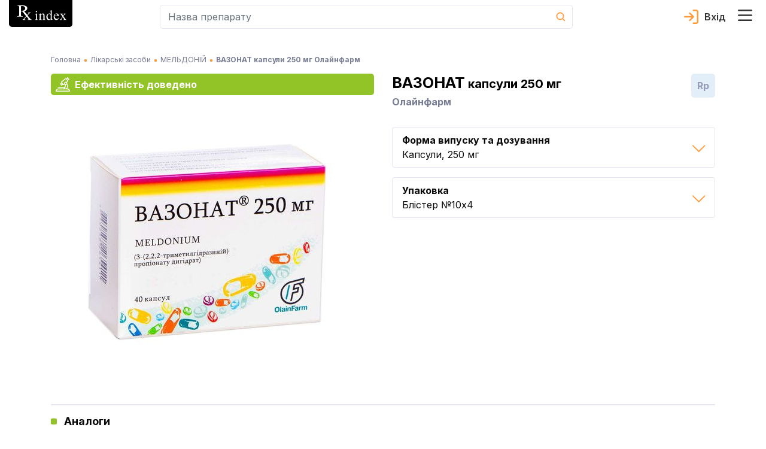

--- FILE ---
content_type: text/css; charset=UTF-8
request_url: https://rx.ua/_next/static/css/c7ee301b1f4bcb32.css
body_size: -73
content:
.android-app-block-container{position:fixed;padding-left:15px;padding-right:15px;bottom:0;left:0;right:0;z-index:9998;color:#fff}.android-app-block-container .inside-container{background-color:#ff993a;padding:16px 24px;border-top-left-radius:5px;border-top-right-radius:5px;box-shadow:0 2px 24px 0 rgba(67,66,66,.1);position:relative}.android-app-block-container .inside-container .download-text{font-size:12px;margin-top:6px}.android-app-block-container .inside-container .close-image{position:absolute;top:-12px;right:-12px;cursor:pointer}.android-app-block-container .inside-container .footer-android-app{display:flex;justify-content:space-between;align-items:center;margin-top:8px}.android-app-block-container .inside-container .footer-android-app .list-pros{padding-left:20px;padding-right:15px;margin-bottom:0;color:#fff;font-size:10px}.modal-open .android-app-block-container{display:none}

--- FILE ---
content_type: text/css; charset=UTF-8
request_url: https://rx.ua/_next/static/css/48e5b019c8587ffa.css
body_size: 855
content:
.rx-checkbox.custom-control{background-color:#fff;padding-left:22px}.rx-checkbox.custom-control:not(:last-child){margin-bottom:16px}.rx-checkbox.custom-control .custom-control-label{margin-left:8px;cursor:pointer}.rx-checkbox.custom-control .custom-control-label:active:before{background-color:#fff;border:1px solid #e5e6ef}.rx-checkbox.custom-control .custom-control-label:before{height:24px;width:24px;left:-35px;top:-1px;border:1px solid #e5e6ef;background-color:#fff;border-radius:4px;outline:none;box-shadow:none}.rx-checkbox.custom-control .custom-control-label:before:active{border:1px solid #e5e6ef;border-radius:4px}.rx-checkbox.custom-control .custom-control-label:after{content:"";left:-34px;top:0;outline:none;width:22px;height:22px}.rx-checkbox.custom-control .custom-control-input:indeterminate~.custom-control-label:before{border:1px solid #e5e6ef;border-radius:4px;background-color:#fff}.rx-checkbox.custom-control .custom-control-input:focus:not(:checked)~.custom-control-label:before{border-color:#e5e6ef}.rx-checkbox.custom-control .custom-control-input:checked~.custom-control-label:after{background-color:#ff993a;color:#ff993a;left:-34px;top:0;outline:none;background-image:none;border:3px solid #fff;border-radius:6px;width:22px;height:22px}.faq-page-container{padding-top:10px;padding-bottom:24px;background-color:#fff;line-height:1.6;min-height:750px}@media screen and (min-width:992px){.faq-page-container{min-height:1100px;padding-top:18px}}.faq-page-container .faq-title-block{display:flex;justify-content:center;align-items:center;flex-direction:column}.faq-page-container .faq-title-block .faq-title{font-size:24px;font-weight:500;line-height:.92;text-align:center}.faq-page-container .faq-title-block .title-image{margin-bottom:16px;margin-top:4px}.faq-page-container .faq-item{display:flex;position:relative;align-items:center;margin:24px 0;border-radius:4px;border:1px solid #e5e6ef;cursor:pointer}.faq-page-container .faq-item:last-child{margin-bottom:80px}.faq-page-container .faq-item .faq-icon-wrapper{height:unset;align-self:center;flex-shrink:0;max-width:30%;margin:-10px 6px 5px}@media screen and (min-width:375px){.faq-page-container .faq-item .faq-icon-wrapper{margin:-10px 16px 5px 6px}}@media screen and (min-width:992px){.faq-page-container .faq-item .faq-icon-wrapper{margin:-10px 24px 5px 6px}}.faq-page-container .faq-item .faq-link-wrapper{padding:3px 5px 3px 0}.faq-page-container .faq-item .faq-link-wrapper .faq-link{color:#0a0a0a;font-size:18px;font-weight:500;line-height:1.1}@media screen and (max-width:374px){.faq-page-container .faq-item .faq-link-wrapper .faq-link{font-size:15px}}.faq-page-container .faq-item .faq-link-wrapper .faq-link:hover{text-decoration:none}.faq-page-container .faq-item.active{flex-direction:column;align-items:stretch;cursor:unset;padding:16px;margin:8px 0}@media screen and (min-width:992px){.faq-page-container .faq-item.active{padding:24px}}.faq-page-container .faq-item.active .faq-icon-wrapper{max-width:100%;margin:0;min-height:245px}.faq-page-container .faq-item.active .faq-link{font-size:24px;margin-bottom:6px;cursor:unset}.faq-page-container .faq-item.active .rx-ol{padding:0;margin-bottom:0;counter-reset:item}.faq-page-container .faq-item.active .rx-ol>.rx-li{list-style:none}.faq-page-container .faq-item.active .rx-ol>.rx-li:before{content:counter(item) ".";margin-right:8px;counter-increment:item;color:#ff993a}.faq-page-container .faq-item.active .rx-ol .rx-ul{padding-left:21px;margin-top:0}.faq-page-container .faq-item.active .rx-ul{list-style-type:none;padding:0;margin-bottom:0;margin-top:4px}.faq-page-container .faq-item.active .rx-ul .rx-li{margin-top:3px}.faq-page-container .faq-item.active .rx-ul .rx-li:before{content:"";display:inline-block;width:8px;height:8px;border-radius:2px;margin-right:8px;background-color:#ff993a}.faq-page-container .question-block{border-top:1px dashed #e5e6ef;padding-top:19px;margin:15px 0 0}.faq-page-container .question-block .question-title{font-size:17px;font-weight:500;margin:0}.faq-page-container .question-block .button-wrapper{display:flex;margin-top:16px}@media screen and (min-width:992px){.faq-page-container .question-block .button-wrapper{margin-top:0}}.faq-page-container .question-block .button-wrapper .block-for-image{line-height:0}.faq-page-container .question-block .button-wrapper .like-btn{display:flex;align-items:center;justify-content:center;flex-basis:50%;padding:6px;margin:0 6px 0 0;min-height:48px}.faq-page-container .question-block .button-wrapper .like-btn .like-btn-text{padding-left:10px;font-weight:500}.faq-page-container .question-block .button-wrapper .dislike-btn{display:flex;align-items:center;justify-content:center;flex-basis:50%;padding:6px;margin:0 0 0 6px;background-color:#fff;border:solid #ff993a;color:#0a0a0a;box-shadow:none;min-height:48px}.faq-page-container .question-block .button-wrapper .dislike-btn:active,.faq-page-container .question-block .button-wrapper .dislike-btn:focus,.faq-page-container .question-block .button-wrapper .dislike-btn:hover{box-shadow:none}.faq-page-container .question-block .button-wrapper .dislike-btn .dislike-btn-text{padding-left:10px;font-weight:500}.faq-page-container .prev-next-button{display:flex;align-items:center;padding-bottom:20px;padding-top:8px}.faq-page-container .prev-next-button.upper{padding-top:0;padding-bottom:8px}.faq-page-container .prev-next-button .prev-next-button-link{color:#777b94;font-size:12px}@media screen and (min-width:375px){.faq-page-container .prev-next-button .prev-next-button-link{font-size:14px}}.faq-page-container .prev-next-button .prev-next-button-icon-left-wrapper{flex-shrink:0;padding-right:8px;cursor:pointer}.faq-page-container .prev-next-button .prev-next-button-icon-right-wrapper{flex-shrink:0;padding-left:8px;cursor:pointer}.faq-page-container .thank-block{display:flex;min-height:32px}.faq-page-container .thank-block .thank-icon-wrapper{padding-right:14px}.faq-page-container .thank-block .thank-text{font-size:18px;font-weight:500}.faq-page-container .thank-block .thank-revisions-text{font-size:16px}.faq-page-container .checkbox-block{padding:16px 0 0 6px}

--- FILE ---
content_type: text/css; charset=UTF-8
request_url: https://rx.ua/_next/static/css/89947a4391ee8847.css
body_size: 474
content:
.rx-breadcrumb{font-size:12px;padding-bottom:14px}@media screen and (min-width:992px){.rx-breadcrumb{font-size:16px}}.rx-breadcrumb .breadcrumb{padding:0;margin-bottom:0;background-color:transparent}.rx-breadcrumb .breadcrumb-item{color:#777b94;font-size:12px}.rx-breadcrumb .breadcrumb-item a{color:#777b94}.rx-breadcrumb .breadcrumb-item.active{font-weight:700}.rx-breadcrumb .breadcrumb-item+.breadcrumb-item{padding-left:6px}.rx-breadcrumb .breadcrumb-item+.breadcrumb-item:before{content:"";display:inline-block;width:4px;padding:0;height:4px;vertical-align:middle;margin-right:6px;border-radius:1px;background-color:var(--base-info-color)}.vademecum{padding:16px 0 64px}.vademecum .vademecum-sections-title{position:relative;padding-left:18px;font-size:18px;line-height:1;margin-top:10px;padding-bottom:24px;border-bottom:2px solid #e5e6ef}.vademecum .vademecum-sections-title:before{content:"";position:absolute;left:0;margin-top:.3em;width:10px;height:10px;border-radius:2px;background-color:#ff993a}.vademecum .vademecum-sections-list{padding-top:32px;margin-bottom:40px}.vademecum .vademecum-section{display:flex;flex-direction:row;align-items:center;padding:12px 14px;position:relative;color:#333;cursor:pointer;border:1px solid #e5e6ef;border-radius:5px;margin-bottom:12px}@media screen and (min-width:992px){.vademecum .vademecum-section{flex-direction:column-reverse;align-items:flex-start;max-width:255px}}.vademecum .vademecum-section:before{content:"";position:absolute;width:32px;height:32px;bottom:12px;left:14px;border-radius:8px;transition:all .5s ease}@media screen and (min-width:992px){.vademecum .vademecum-section:before{width:40px;height:40px}}.vademecum .vademecum-section .vademecum-section-image{width:32px;height:32px;margin-right:12px;z-index:5}@media screen and (min-width:992px){.vademecum .vademecum-section .vademecum-section-image{width:40px;height:40px;margin-right:0}}.vademecum .vademecum-section .vademecum-section-image img{width:100%;height:auto}.vademecum .vademecum-section .vademecum-section-title{margin:0;font-size:16px;line-height:1;z-index:5;transition:all .3s ease}@media screen and (min-width:992px){.vademecum .vademecum-section .vademecum-section-title{margin-bottom:40px}}.vademecum .vademecum-section.gastroenterologiya:before{background-color:#7db454}.vademecum .vademecum-section.kardiologiya:before{background-color:#b13328}.vademecum .vademecum-section.onkologiya:before{background-color:#dc6d2b}.vademecum .vademecum-section.revmatologiya:before{background-color:#88257d}.vademecum .vademecum-section.neyrologiya:before{background-color:#a3af36}.vademecum .vademecum-section.antybiotyky:before{background-color:#1b4c99}.vademecum .vademecum-section:hover{text-decoration:none}@media screen and (min-width:992px){.vademecum .vademecum-section:hover:before{left:0;bottom:0;width:100%;height:100%;border-radius:5px}.vademecum .vademecum-section:hover .vademecum-section-title{color:#fff}}.vademecum .vademecum-sections-info-list{margin:0;padding:0;list-style:none}.vademecum .vademecum-sections-info{font-size:16px;line-height:1.5;margin-bottom:32px}.vademecum .vademecum-sections-info.with-border{padding-top:40px;border-top:2px solid #e5e6ef}.vademecum .vademecum-sections-info.decorated{position:relative;padding-left:16px}.vademecum .vademecum-sections-info.decorated:before{content:"";position:absolute;left:0;margin-top:.3em;width:10px;height:10px;border-radius:2px;background-color:#ff993a;margin-top:9px;width:8px;height:8px}

--- FILE ---
content_type: text/css; charset=UTF-8
request_url: https://rx.ua/_next/static/css/8b8f5d8fd62b0fdf.css
body_size: 655
content:
.buy-book-container{padding-top:60px;padding-bottom:64px}.buy-book-container .buy-book-title{text-align:left;font-size:24px;text-transform:uppercase;padding-top:10px;font-weight:700}@media only screen and (min-width:992px){.buy-book-container .buy-book-title{font-size:30px;padding-top:20px}}@media only screen and (min-width:1200px){.buy-book-container .buy-book-title{font-size:40px}}.buy-book-container .text-orange{color:#ff993a}.buy-book-container .buy-book-goal{font-size:16px;padding-top:10px;padding-bottom:10px}@media only screen and (min-width:992px){.buy-book-container .buy-book-goal{font-size:18px;padding-top:24px;padding-bottom:20px}}.buy-book-container .buy-book-main-text{font-size:16px}@media only screen and (min-width:992px){.buy-book-container .buy-book-main-text{font-size:18px}}.buy-book-container .buy-book-additional-text{font-size:16px}@media only screen and (min-width:992px){.buy-book-container .buy-book-additional-text{font-size:18px}}.buy-book-container .buy-book-additional-text{font-weight:700;margin-top:14px}.buy-book-container .buy-book-price-old{color:#777b94;font-weight:700;text-decoration:line-through}.buy-book-container .buy-book-price-new{display:inline-block;margin-left:7px;font-size:32px}.buy-book-container .buy-book-shipping-text{font-weight:700;margin-top:10px}.buy-book-container .buy-book-discount-text{margin-left:28px;font-size:18px;font-weight:700}@media only screen and (min-width:992px){.buy-book-container .buy-book-discount-text{font-size:30px}}@media only screen and (min-width:768px){.buy-book-container .book-img-show-on-small{display:none}}.buy-book-container .buy-book-background{border-radius:10px;background:#fff;padding:0 15px 5px;position:relative;margin-top:-100px}@media only screen and (min-width:576px){.buy-book-container .buy-book-background{margin-top:-120px}}@media only screen and (min-width:768px){.buy-book-container .buy-book-background{margin-top:30px}}@media only screen and (min-width:1200px){.buy-book-container .buy-book-background{padding:5px 5px 10px 70px}}.buy-book-container .buy-book-background .header-secondary-wrapper{margin:0}.buy-book-container .buy-book-background .book-img-show-on-small,.buy-book-container .buy-book-background .buy-img{filter:drop-shadow(-10px 4px 25px rgba(0,0,0,.25))}.buy-book-container .buy-book-background .buy-img{text-align:center;align-self:center;display:none}.buy-book-container .buy-book-background .buy-img img{max-width:275px}@media only screen and (min-width:992px){.buy-book-container .buy-book-background .buy-img img{max-width:100%}}@media only screen and (min-width:768px){.buy-book-container .buy-book-background .buy-img{display:block}}.buy-book-container .buy-book-background .form-title{display:flex;justify-content:space-between;align-items:center;margin-top:15px}@media only screen and (min-width:992px){.buy-book-container .buy-book-background .form-title{margin-top:32px}}.buy-book-container .buy-form .header-secondary{font-weight:400;font-size:24px}.buy-book-container .buy-form .buy-form-name{padding-top:15px}.buy-book-container .buy-form .form-group{margin-bottom:0;padding-top:8px}.buy-book-container .buy-form .form-group .buy-form-label{margin-bottom:0;font-weight:400}.buy-book-container .buy-form .form-group .buy-form-input{height:45px}.buy-book-container .buy-form .form-group .text-required{color:#ed0101}.buy-book-container .buy-form .form-group .validation-error{font-size:10px;color:#ed0101;padding-top:3px;visibility:hidden;min-height:18px}.buy-book-container .buy-form .form-group.has-error .buy-form-input{box-shadow:0 2px 24px 0 rgba(67,66,66,.1);border:1px solid #ed0101;background-color:#fcf6f6}.buy-book-container .buy-form .form-group.has-error .validation-error{visibility:visible}.buy-book-container .buy-form .form-bottom .form-button-wrapper{align-self:flex-end;padding-bottom:33px;padding-left:15px}@media only screen and (min-width:992px){.buy-book-container .buy-form .form-bottom .form-button-wrapper{padding-bottom:18px}}.buy-book-container .buy-form .form-bottom .form-button-wrapper .order-book-form-button{width:100%;padding:9px 0;background-color:#ff993a;border-color:#ff993a;color:#fff}.buy-book-container .buy-form .form-bottom .validation-error{min-height:33px}@media only screen and (min-width:992px){.buy-book-container .buy-form .form-bottom .validation-error{min-height:18px}}.buy-book-container .buy-book-success{display:flex;flex-direction:column;align-items:center;justify-content:center;font-size:18px;text-align:center}.buy-book-container .buy-book-success .buy-book-success-title{font-size:24px;margin-top:20px;margin-bottom:20px;font-weight:500;color:#ff993a}@media only screen and (min-width:768px){.buy-book-container .buy-book-success .buy-book-success-title{font-size:30px}}@media only screen and (min-width:992px){.buy-book-container .buy-book-success .buy-book-success-title{font-size:35px}}.buy-book-container .buy-book-success .btn.btn-warning.order-book-form-button{min-width:170px;margin-top:35px}@media only screen and (min-width:992px){.buy-book-container .buy-book-success .btn.btn-warning.order-book-form-button{margin-top:40px}}.buy-book-container .buy-book-success .buy-book-success-text{font-size:16px;padding-bottom:7px}@media only screen and (min-width:992px){.buy-book-container .buy-book-success .buy-book-success-text{padding-bottom:10px}}.buy-book-container .error-on-save{color:#ed0101;padding-bottom:5px}

--- FILE ---
content_type: image/svg+xml
request_url: https://rx.ua/img/posology/kaps.svg
body_size: 180
content:
<svg width="40" height="40" viewBox="0 0 40 40" fill="none" xmlns="http://www.w3.org/2000/svg">
<path d="M10.1716 7.17969C5.67071 7.17969 2.00911 10.8554 2.00911 15.3737V23.4284C2.00364 23.4741 2 23.5204 2 23.5677C2 23.615 2.00364 23.6613 2.00911 23.707V31.7617C2.00911 36.28 5.67071 39.9557 10.1716 39.9557C14.6723 39.9557 18.3342 36.28 18.3342 31.7617V15.3737C18.3342 10.8554 14.6723 7.17969 10.1716 7.17969ZM10.1716 37.6146C6.95675 37.6146 4.34126 34.989 4.34126 31.7617V24.7383H16.002V31.7617C16.002 34.989 13.3865 37.6146 10.1716 37.6146ZM16.002 22.3972H4.34126V15.3737C4.34126 12.1464 6.95675 9.52084 10.1716 9.52084C13.3865 9.52084 16.002 12.1464 16.002 15.3737V22.3972Z" fill="#E5E6EF"/>
<path d="M28.8375 0C24.3368 0 20.6749 3.67572 20.6749 8.194V16.2487C20.6695 16.2944 20.6658 16.3408 20.6658 16.388C20.6658 16.4353 20.6695 16.4816 20.6749 16.5273V24.582C20.6749 29.1003 24.3368 32.776 28.8375 32.776C33.3384 32.776 37 29.1003 37 24.582V8.194C37 3.67572 33.3384 0 28.8375 0ZM28.8375 2.34115C32.0524 2.34115 34.6678 4.96671 34.6678 8.194V15.2175H23.0071V8.194C23.0071 4.96671 25.6225 2.34115 28.8375 2.34115ZM28.8375 30.4349C25.6225 30.4349 23.0071 27.8093 23.0071 24.582V17.5586H34.6678V24.582C34.6678 27.8093 32.0524 30.4349 28.8375 30.4349Z" fill="#E5E6EF"/>
</svg>


--- FILE ---
content_type: image/svg+xml
request_url: https://rx.ua/_next/static/media/login.5bf75e87.svg
body_size: 148
content:
<svg width="24" height="24" viewBox="0 0 24 24" fill="none" xmlns="http://www.w3.org/2000/svg">
<path fill-rule="evenodd" clip-rule="evenodd" d="M14.4 1.2C14.4 0.537258 14.9373 0 15.6 0H20.4C21.3548 0 22.2705 0.379285 22.9456 1.05442C23.6207 1.72955 24 2.64522 24 3.6V20.4C24 21.3548 23.6207 22.2705 22.9456 22.9456C22.2705 23.6207 21.3548 24 20.4 24H15.6C14.9373 24 14.4 23.4627 14.4 22.8C14.4 22.1373 14.9373 21.6 15.6 21.6H20.4C20.7183 21.6 21.0235 21.4736 21.2485 21.2485C21.4736 21.0235 21.6 20.7183 21.6 20.4V3.6C21.6 3.28174 21.4736 2.97652 21.2485 2.75147C21.0235 2.52643 20.7183 2.4 20.4 2.4H15.6C14.9373 2.4 14.4 1.86274 14.4 1.2ZM8.75147 5.15147C9.2201 4.68284 9.9799 4.68284 10.4485 5.15147L16.4485 11.1515C16.9172 11.6201 16.9172 12.3799 16.4485 12.8485L10.4485 18.8485C9.9799 19.3172 9.2201 19.3172 8.75147 18.8485C8.28284 18.3799 8.28284 17.6201 8.75147 17.1515L12.7029 13.2H1.2C0.537258 13.2 0 12.6627 0 12C0 11.3373 0.537258 10.8 1.2 10.8H12.7029L8.75147 6.84853C8.28284 6.3799 8.28284 5.6201 8.75147 5.15147Z" fill="#FF993A"/>
</svg>


--- FILE ---
content_type: application/javascript; charset=UTF-8
request_url: https://rx.ua/_next/static/chunks/5759-71e886470c83a11f.js
body_size: 31048
content:
(self.webpackChunk_N_E=self.webpackChunk_N_E||[]).push([[5759],{16498:function(e,t,n){"use strict";n.d(t,{Z:function(){return l}});var r=n(79664);var o=function(e){function t(e,r,u,l,f){for(var d,h,m,v,O,k=0,S=0,C=0,x=0,P=0,V=0,R=m=d=0,T=0,j=0,F=0,N=0,H=u.length,z=H-1,U="",B="",W="",_="";T<H;){if(h=u.charCodeAt(T),T===z&&0!==S+x+C+k&&(0!==S&&(h=47===S?10:47),x=C=k=0,H++,z++),0===S+x+C+k){if(T===z&&(0<j&&(U=U.replace(p,"")),0<U.trim().length)){switch(h){case 32:case 9:case 59:case 13:case 10:break;default:U+=u.charAt(T)}h=59}switch(h){case 123:for(d=(U=U.trim()).charCodeAt(0),m=1,N=++T;T<H;){switch(h=u.charCodeAt(T)){case 123:m++;break;case 125:m--;break;case 47:switch(h=u.charCodeAt(T+1)){case 42:case 47:e:{for(R=T+1;R<z;++R)switch(u.charCodeAt(R)){case 47:if(42===h&&42===u.charCodeAt(R-1)&&T+2!==R){T=R+1;break e}break;case 10:if(47===h){T=R+1;break e}}T=R}}break;case 91:h++;case 40:h++;case 34:case 39:for(;T++<z&&u.charCodeAt(T)!==h;);}if(0===m)break;T++}if(m=u.substring(N,T),0===d&&(d=(U=U.replace(c,"").trim()).charCodeAt(0)),64===d){switch(0<j&&(U=U.replace(p,"")),h=U.charCodeAt(1)){case 100:case 109:case 115:case 45:j=r;break;default:j=Z}if(N=(m=t(r,j,m,h,f+1)).length,0<A&&(O=s(3,m,j=n(Z,U,F),r,I,M,N,h,f,l),U=j.join(""),void 0!==O&&0===(N=(m=O.trim()).length)&&(h=0,m="")),0<N)switch(h){case 115:U=U.replace(w,a);case 100:case 109:case 45:m=U+"{"+m+"}";break;case 107:m=(U=U.replace(g,"$1 $2"))+"{"+m+"}",m=1===D||2===D&&i("@"+m,3)?"@-webkit-"+m+"@"+m:"@"+m;break;default:m=U+m,112===l&&(B+=m,m="")}else m=""}else m=t(r,n(r,U,F),m,l,f+1);W+=m,m=F=j=R=d=0,U="",h=u.charCodeAt(++T);break;case 125:case 59:if(1<(N=(U=(0<j?U.replace(p,""):U).trim()).length))switch(0===R&&(d=U.charCodeAt(0),45===d||96<d&&123>d)&&(N=(U=U.replace(" ",":")).length),0<A&&void 0!==(O=s(1,U,r,e,I,M,B.length,l,f,l))&&0===(N=(U=O.trim()).length)&&(U="\0\0"),d=U.charCodeAt(0),h=U.charCodeAt(1),d){case 0:break;case 64:if(105===h||99===h){_+=U+u.charAt(T);break}default:58!==U.charCodeAt(N-1)&&(B+=o(U,d,h,U.charCodeAt(2)))}F=j=R=d=0,U="",h=u.charCodeAt(++T)}}switch(h){case 13:case 10:47===S?S=0:0===1+d&&107!==l&&0<U.length&&(j=1,U+="\0"),0<A*L&&s(0,U,r,e,I,M,B.length,l,f,l),M=1,I++;break;case 59:case 125:if(0===S+x+C+k){M++;break}default:switch(M++,v=u.charAt(T),h){case 9:case 32:if(0===x+k+S)switch(P){case 44:case 58:case 9:case 32:v="";break;default:32!==h&&(v=" ")}break;case 0:v="\\0";break;case 12:v="\\f";break;case 11:v="\\v";break;case 38:0===x+S+k&&(j=F=1,v="\f"+v);break;case 108:if(0===x+S+k+E&&0<R)switch(T-R){case 2:112===P&&58===u.charCodeAt(T-3)&&(E=P);case 8:111===V&&(E=V)}break;case 58:0===x+S+k&&(R=T);break;case 44:0===S+C+x+k&&(j=1,v+="\r");break;case 34:case 39:0===S&&(x=x===h?0:0===x?h:x);break;case 91:0===x+S+C&&k++;break;case 93:0===x+S+C&&k--;break;case 41:0===x+S+k&&C--;break;case 40:if(0===x+S+k){if(0===d)if(2*P+3*V===533);else d=1;C++}break;case 64:0===S+C+x+k+R+m&&(m=1);break;case 42:case 47:if(!(0<x+k+C))switch(S){case 0:switch(2*h+3*u.charCodeAt(T+1)){case 235:S=47;break;case 220:N=T,S=42}break;case 42:47===h&&42===P&&N+2!==T&&(33===u.charCodeAt(N+2)&&(B+=u.substring(N,T+1)),v="",S=0)}}0===S&&(U+=v)}V=P,P=h,T++}if(0<(N=B.length)){if(j=r,0<A&&(void 0!==(O=s(2,B,j,e,I,M,N,l,f,l))&&0===(B=O).length))return _+B+W;if(B=j.join(",")+"{"+B+"}",0!==D*E){switch(2!==D||i(B,2)||(E=0),E){case 111:B=B.replace(y,":-moz-$1")+B;break;case 112:B=B.replace(b,"::-webkit-input-$1")+B.replace(b,"::-moz-$1")+B.replace(b,":-ms-input-$1")+B}E=0}}return _+B+W}function n(e,t,n){var o=t.trim().split(m);t=o;var i=o.length,a=e.length;switch(a){case 0:case 1:var s=0;for(e=0===a?"":e[0]+" ";s<i;++s)t[s]=r(e,t[s],n).trim();break;default:var u=s=0;for(t=[];s<i;++s)for(var l=0;l<a;++l)t[u++]=r(e[l]+" ",o[s],n).trim()}return t}function r(e,t,n){var r=t.charCodeAt(0);switch(33>r&&(r=(t=t.trim()).charCodeAt(0)),r){case 38:return t.replace(v,"$1"+e.trim());case 58:return e.trim()+t.replace(v,"$1"+e.trim());default:if(0<1*n&&0<t.indexOf("\f"))return t.replace(v,(58===e.charCodeAt(0)?"":"$1")+e.trim())}return e+t}function o(e,t,n,r){var a=e+";",s=2*t+3*n+4*r;if(944===s){e=a.indexOf(":",9)+1;var u=a.substring(e,a.length-1).trim();return u=a.substring(0,e).trim()+u+";",1===D||2===D&&i(u,1)?"-webkit-"+u+u:u}if(0===D||2===D&&!i(a,1))return a;switch(s){case 1015:return 97===a.charCodeAt(10)?"-webkit-"+a+a:a;case 951:return 116===a.charCodeAt(3)?"-webkit-"+a+a:a;case 963:return 110===a.charCodeAt(5)?"-webkit-"+a+a:a;case 1009:if(100!==a.charCodeAt(4))break;case 969:case 942:return"-webkit-"+a+a;case 978:return"-webkit-"+a+"-moz-"+a+a;case 1019:case 983:return"-webkit-"+a+"-moz-"+a+"-ms-"+a+a;case 883:if(45===a.charCodeAt(8))return"-webkit-"+a+a;if(0<a.indexOf("image-set(",11))return a.replace(P,"$1-webkit-$2")+a;break;case 932:if(45===a.charCodeAt(4))switch(a.charCodeAt(5)){case 103:return"-webkit-box-"+a.replace("-grow","")+"-webkit-"+a+"-ms-"+a.replace("grow","positive")+a;case 115:return"-webkit-"+a+"-ms-"+a.replace("shrink","negative")+a;case 98:return"-webkit-"+a+"-ms-"+a.replace("basis","preferred-size")+a}return"-webkit-"+a+"-ms-"+a+a;case 964:return"-webkit-"+a+"-ms-flex-"+a+a;case 1023:if(99!==a.charCodeAt(8))break;return"-webkit-box-pack"+(u=a.substring(a.indexOf(":",15)).replace("flex-","").replace("space-between","justify"))+"-webkit-"+a+"-ms-flex-pack"+u+a;case 1005:return d.test(a)?a.replace(f,":-webkit-")+a.replace(f,":-moz-")+a:a;case 1e3:switch(t=(u=a.substring(13).trim()).indexOf("-")+1,u.charCodeAt(0)+u.charCodeAt(t)){case 226:u=a.replace(O,"tb");break;case 232:u=a.replace(O,"tb-rl");break;case 220:u=a.replace(O,"lr");break;default:return a}return"-webkit-"+a+"-ms-"+u+a;case 1017:if(-1===a.indexOf("sticky",9))break;case 975:switch(t=(a=e).length-10,s=(u=(33===a.charCodeAt(t)?a.substring(0,t):a).substring(e.indexOf(":",7)+1).trim()).charCodeAt(0)+(0|u.charCodeAt(7))){case 203:if(111>u.charCodeAt(8))break;case 115:a=a.replace(u,"-webkit-"+u)+";"+a;break;case 207:case 102:a=a.replace(u,"-webkit-"+(102<s?"inline-":"")+"box")+";"+a.replace(u,"-webkit-"+u)+";"+a.replace(u,"-ms-"+u+"box")+";"+a}return a+";";case 938:if(45===a.charCodeAt(5))switch(a.charCodeAt(6)){case 105:return u=a.replace("-items",""),"-webkit-"+a+"-webkit-box-"+u+"-ms-flex-"+u+a;case 115:return"-webkit-"+a+"-ms-flex-item-"+a.replace(S,"")+a;default:return"-webkit-"+a+"-ms-flex-line-pack"+a.replace("align-content","").replace(S,"")+a}break;case 973:case 989:if(45!==a.charCodeAt(3)||122===a.charCodeAt(4))break;case 931:case 953:if(!0===x.test(e))return 115===(u=e.substring(e.indexOf(":")+1)).charCodeAt(0)?o(e.replace("stretch","fill-available"),t,n,r).replace(":fill-available",":stretch"):a.replace(u,"-webkit-"+u)+a.replace(u,"-moz-"+u.replace("fill-",""))+a;break;case 962:if(a="-webkit-"+a+(102===a.charCodeAt(5)?"-ms-"+a:"")+a,211===n+r&&105===a.charCodeAt(13)&&0<a.indexOf("transform",10))return a.substring(0,a.indexOf(";",27)+1).replace(h,"$1-webkit-$2")+a}return a}function i(e,t){var n=e.indexOf(1===t?":":"{"),r=e.substring(0,3!==t?n:10);return n=e.substring(n+1,e.length-1),R(2!==t?r:r.replace(C,"$1"),n,t)}function a(e,t){var n=o(t,t.charCodeAt(0),t.charCodeAt(1),t.charCodeAt(2));return n!==t+";"?n.replace(k," or ($1)").substring(4):"("+t+")"}function s(e,t,n,r,o,i,a,s,u,c){for(var p,f=0,d=t;f<A;++f)switch(p=V[f].call(l,e,d,n,r,o,i,a,s,u,c)){case void 0:case!1:case!0:case null:break;default:d=p}if(d!==t)return d}function u(e){return void 0!==(e=e.prefix)&&(R=null,e?"function"!==typeof e?D=1:(D=2,R=e):D=0),u}function l(e,n){var r=e;if(33>r.charCodeAt(0)&&(r=r.trim()),r=[r],0<A){var o=s(-1,n,r,r,I,M,0,0,0,0);void 0!==o&&"string"===typeof o&&(n=o)}var i=t(Z,r,n,0,0);return 0<A&&(void 0!==(o=s(-2,i,r,r,I,M,i.length,0,0,0))&&(i=o)),"",E=0,M=I=1,i}var c=/^\0+/g,p=/[\0\r\f]/g,f=/: */g,d=/zoo|gra/,h=/([,: ])(transform)/g,m=/,\r+?/g,v=/([\t\r\n ])*\f?&/g,g=/@(k\w+)\s*(\S*)\s*/,b=/::(place)/g,y=/:(read-only)/g,O=/[svh]\w+-[tblr]{2}/,w=/\(\s*(.*)\s*\)/g,k=/([\s\S]*?);/g,S=/-self|flex-/g,C=/[^]*?(:[rp][el]a[\w-]+)[^]*/,x=/stretch|:\s*\w+\-(?:conte|avail)/,P=/([^-])(image-set\()/,M=1,I=1,E=0,D=1,Z=[],V=[],A=0,R=null,L=0;return l.use=function e(t){switch(t){case void 0:case null:A=V.length=0;break;default:if("function"===typeof t)V[A++]=t;else if("object"===typeof t)for(var n=0,r=t.length;n<r;++n)e(t[n]);else L=0|!!t}return e},l.set=u,void 0!==e&&u(e),l},i="/*|*/";function a(e){e&&s.current.insert(e+"}")}var s={current:null},u=function(e,t,n,r,o,u,l,c,p,f){switch(e){case 1:switch(t.charCodeAt(0)){case 64:return s.current.insert(t+";"),"";case 108:if(98===t.charCodeAt(2))return""}break;case 2:if(0===c)return t+i;break;case 3:switch(c){case 102:case 112:return s.current.insert(n[0]+t),"";default:return t+(0===f?i:"")}case-2:t.split("/*|*/}").forEach(a)}},l=function(e){void 0===e&&(e={});var t,n=e.key||"css";void 0!==e.prefix&&(t={prefix:e.prefix});var i=new o(t);var a,l={};a=e.container||document.head;var c,p=document.querySelectorAll("style[data-emotion-"+n+"]");Array.prototype.forEach.call(p,(function(e){e.getAttribute("data-emotion-"+n).split(" ").forEach((function(e){l[e]=!0})),e.parentNode!==a&&a.appendChild(e)})),i.use(e.stylisPlugins)(u),c=function(e,t,n,r){var o=t.name;s.current=n,i(e,t.styles),r&&(f.inserted[o]=!0)};var f={key:n,sheet:new r.m({key:n,container:a,nonce:e.nonce,speedy:e.speedy}),nonce:e.nonce,inserted:l,registered:{},insert:c};return f}},65811:function(e,t,n){"use strict";n.d(t,{nq:function(){return f},ms:function(){return P},tZ:function(){return w},F4:function(){return k}});var r=n(94578),o=n(67294),i=n(16498);function a(e,t,n){var r="";return n.split(" ").forEach((function(n){void 0!==e[n]?t.push(e[n]):r+=n+" "})),r}var s=function(e,t,n){var r=e.key+"-"+t.name;if(!1===n&&void 0===e.registered[r]&&(e.registered[r]=t.styles),void 0===e.inserted[t.name]){var o=t;do{e.insert("."+r,o,e.sheet,!0);o=o.next}while(void 0!==o)}},u=n(27154),l=Object.prototype.hasOwnProperty,c=(0,o.createContext)("undefined"!==typeof HTMLElement?(0,i.Z)():null),p=(0,o.createContext)({}),f=c.Provider,d=function(e){var t=function(t,n){return(0,o.createElement)(c.Consumer,null,(function(r){return e(t,r,n)}))};return(0,o.forwardRef)(t)},h="__EMOTION_TYPE_PLEASE_DO_NOT_USE__",m=function(e,t){var n={};for(var r in t)l.call(t,r)&&(n[r]=t[r]);return n[h]=e,n},v=function(){return null},g=function(e,t,n,r){var i=null===n?t.css:t.css(n);"string"===typeof i&&void 0!==e.registered[i]&&(i=e.registered[i]);var c=t[h],p=[i],f="";"string"===typeof t.className?f=a(e.registered,p,t.className):null!=t.className&&(f=t.className+" ");var d=(0,u.O)(p);s(e,d,"string"===typeof c);f+=e.key+"-"+d.name;var m={};for(var g in t)l.call(t,g)&&"css"!==g&&g!==h&&(m[g]=t[g]);m.ref=r,m.className=f;var b=(0,o.createElement)(c,m),y=(0,o.createElement)(v,null);return(0,o.createElement)(o.Fragment,null,y,b)},b=d((function(e,t,n){return"function"===typeof e.css?(0,o.createElement)(p.Consumer,null,(function(r){return g(t,e,r,n)})):g(t,e,null,n)}));var y=n(79664),O=n(93998),w=function(e,t){var n=arguments;if(null==t||!l.call(t,"css"))return o.createElement.apply(void 0,n);var r=n.length,i=new Array(r);i[0]=b,i[1]=m(e,t);for(var a=2;a<r;a++)i[a]=n[a];return o.createElement.apply(null,i)},k=(o.Component,function(){var e=O.Z.apply(void 0,arguments),t="animation-"+e.name;return{name:t,styles:"@keyframes "+t+"{"+e.styles+"}",anim:1,toString:function(){return"_EMO_"+this.name+"_"+this.styles+"_EMO_"}}}),S=function e(t){for(var n=t.length,r=0,o="";r<n;r++){var i=t[r];if(null!=i){var a=void 0;switch(typeof i){case"boolean":break;case"object":if(Array.isArray(i))a=e(i);else for(var s in a="",i)i[s]&&s&&(a&&(a+=" "),a+=s);break;default:a=i}a&&(o&&(o+=" "),o+=a)}}return o};function C(e,t,n){var r=[],o=a(e,r,n);return r.length<2?n:o+t(r)}var x=function(){return null},P=d((function(e,t){return(0,o.createElement)(p.Consumer,null,(function(n){var r=function(){for(var e=arguments.length,n=new Array(e),r=0;r<e;r++)n[r]=arguments[r];var o=(0,u.O)(n,t.registered);return s(t,o,!1),t.key+"-"+o.name},i={css:r,cx:function(){for(var e=arguments.length,n=new Array(e),o=0;o<e;o++)n[o]=arguments[o];return C(t.registered,r,S(n))},theme:n},a=e.children(i);var l=(0,o.createElement)(x,null);return(0,o.createElement)(o.Fragment,null,l,a)}))}))},93998:function(e,t,n){"use strict";var r=n(27154);t.Z=function(){for(var e=arguments.length,t=new Array(e),n=0;n<e;n++)t[n]=arguments[n];return(0,r.O)(t)}},27154:function(e,t,n){"use strict";n.d(t,{O:function(){return h}});var r=function(e){for(var t,n=0,r=0,o=e.length;o>=4;++r,o-=4)t=1540483477*(65535&(t=255&e.charCodeAt(r)|(255&e.charCodeAt(++r))<<8|(255&e.charCodeAt(++r))<<16|(255&e.charCodeAt(++r))<<24))+(59797*(t>>>16)<<16),n=1540483477*(65535&(t^=t>>>24))+(59797*(t>>>16)<<16)^1540483477*(65535&n)+(59797*(n>>>16)<<16);switch(o){case 3:n^=(255&e.charCodeAt(r+2))<<16;case 2:n^=(255&e.charCodeAt(r+1))<<8;case 1:n=1540483477*(65535&(n^=255&e.charCodeAt(r)))+(59797*(n>>>16)<<16)}return(((n=1540483477*(65535&(n^=n>>>13))+(59797*(n>>>16)<<16))^n>>>15)>>>0).toString(36)},o={animationIterationCount:1,borderImageOutset:1,borderImageSlice:1,borderImageWidth:1,boxFlex:1,boxFlexGroup:1,boxOrdinalGroup:1,columnCount:1,columns:1,flex:1,flexGrow:1,flexPositive:1,flexShrink:1,flexNegative:1,flexOrder:1,gridRow:1,gridRowEnd:1,gridRowSpan:1,gridRowStart:1,gridColumn:1,gridColumnEnd:1,gridColumnSpan:1,gridColumnStart:1,msGridRow:1,msGridRowSpan:1,msGridColumn:1,msGridColumnSpan:1,fontWeight:1,lineHeight:1,opacity:1,order:1,orphans:1,tabSize:1,widows:1,zIndex:1,zoom:1,WebkitLineClamp:1,fillOpacity:1,floodOpacity:1,stopOpacity:1,strokeDasharray:1,strokeDashoffset:1,strokeMiterlimit:1,strokeOpacity:1,strokeWidth:1};var i=/[A-Z]|^ms/g,a=/_EMO_([^_]+?)_([^]*?)_EMO_/g,s=function(e){return 45===e.charCodeAt(1)},u=function(e){return null!=e&&"boolean"!==typeof e},l=function(e){var t={};return function(n){return void 0===t[n]&&(t[n]=e(n)),t[n]}}((function(e){return s(e)?e:e.replace(i,"-$&").toLowerCase()})),c=function(e,t){switch(e){case"animation":case"animationName":if("string"===typeof t)return t.replace(a,(function(e,t,n){return f={name:t,styles:n,next:f},t}))}return 1===o[e]||s(e)||"number"!==typeof t||0===t?t:t+"px"};function p(e,t,n,r){if(null==n)return"";if(void 0!==n.__emotion_styles)return n;switch(typeof n){case"boolean":return"";case"object":if(1===n.anim)return f={name:n.name,styles:n.styles,next:f},n.name;if(void 0!==n.styles){var o=n.next;if(void 0!==o)for(;void 0!==o;)f={name:o.name,styles:o.styles,next:f},o=o.next;return n.styles+";"}return function(e,t,n){var r="";if(Array.isArray(n))for(var o=0;o<n.length;o++)r+=p(e,t,n[o],!1);else for(var i in n){var a=n[i];if("object"!==typeof a)null!=t&&void 0!==t[a]?r+=i+"{"+t[a]+"}":u(a)&&(r+=l(i)+":"+c(i,a)+";");else if(!Array.isArray(a)||"string"!==typeof a[0]||null!=t&&void 0!==t[a[0]]){var s=p(e,t,a,!1);switch(i){case"animation":case"animationName":r+=l(i)+":"+s+";";break;default:r+=i+"{"+s+"}"}}else for(var f=0;f<a.length;f++)u(a[f])&&(r+=l(i)+":"+c(i,a[f])+";")}return r}(e,t,n);case"function":if(void 0!==e){var i=f,a=n(e);return f=i,p(e,t,a,r)}}if(null==t)return n;var s=t[n];return void 0===s||r?n:s}var f,d=/label:\s*([^\s;\n{]+)\s*;/g;var h=function(e,t,n){if(1===e.length&&"object"===typeof e[0]&&null!==e[0]&&void 0!==e[0].styles)return e[0];var o=!0,i="";f=void 0;var a=e[0];null==a||void 0===a.raw?(o=!1,i+=p(n,t,a,!1)):i+=a[0];for(var s=1;s<e.length;s++)i+=p(n,t,e[s],46===i.charCodeAt(i.length-1)),o&&(i+=a[s]);d.lastIndex=0;for(var u,l="";null!==(u=d.exec(i));)l+="-"+u[1];return{name:r(i)+l,styles:i,next:f}}},79664:function(e,t,n){"use strict";n.d(t,{m:function(){return r}});var r=function(){function e(e){this.isSpeedy=void 0===e.speedy||e.speedy,this.tags=[],this.ctr=0,this.nonce=e.nonce,this.key=e.key,this.container=e.container,this.before=null}var t=e.prototype;return t.insert=function(e){if(this.ctr%(this.isSpeedy?65e3:1)===0){var t,n=function(e){var t=document.createElement("style");return t.setAttribute("data-emotion",e.key),void 0!==e.nonce&&t.setAttribute("nonce",e.nonce),t.appendChild(document.createTextNode("")),t}(this);t=0===this.tags.length?this.before:this.tags[this.tags.length-1].nextSibling,this.container.insertBefore(n,t),this.tags.push(n)}var r=this.tags[this.tags.length-1];if(this.isSpeedy){var o=function(e){if(e.sheet)return e.sheet;for(var t=0;t<document.styleSheets.length;t++)if(document.styleSheets[t].ownerNode===e)return document.styleSheets[t]}(r);try{var i=105===e.charCodeAt(1)&&64===e.charCodeAt(0);o.insertRule(e,i?0:o.cssRules.length)}catch(a){0}}else r.appendChild(document.createTextNode(e));this.ctr++},t.flush=function(){this.tags.forEach((function(e){return e.parentNode.removeChild(e)})),this.tags=[],this.ctr=0},e}()},30845:function(e,t){"use strict";var n=Number.isNaN||function(e){return"number"===typeof e&&e!==e};function r(e,t){if(e.length!==t.length)return!1;for(var r=0;r<e.length;r++)if(o=e[r],i=t[r],!(o===i||n(o)&&n(i)))return!1;var o,i;return!0}t.Z=function(e,t){var n;void 0===t&&(t=r);var o,i=[],a=!1;return function(){for(var r=[],s=0;s<arguments.length;s++)r[s]=arguments[s];return a&&n===this&&t(r,i)||(o=e.apply(this,r),a=!0,n=this,i=r),o}}},35639:function(e,t,n){"use strict";var r=Object.assign||function(e){for(var t=1;t<arguments.length;t++){var n=arguments[t];for(var r in n)Object.prototype.hasOwnProperty.call(n,r)&&(e[r]=n[r])}return e},o=function(){function e(e,t){for(var n=0;n<t.length;n++){var r=t[n];r.enumerable=r.enumerable||!1,r.configurable=!0,"value"in r&&(r.writable=!0),Object.defineProperty(e,r.key,r)}}return function(t,n,r){return n&&e(t.prototype,n),r&&e(t,r),t}}(),i=n(67294),a=u(i),s=u(n(45697));function u(e){return e&&e.__esModule?e:{default:e}}var l={position:"absolute",top:0,left:0,visibility:"hidden",height:0,overflow:"scroll",whiteSpace:"pre"},c=["extraWidth","injectStyles","inputClassName","inputRef","inputStyle","minWidth","onAutosize","placeholderIsMinWidth"],p=function(e,t){t.style.fontSize=e.fontSize,t.style.fontFamily=e.fontFamily,t.style.fontWeight=e.fontWeight,t.style.fontStyle=e.fontStyle,t.style.letterSpacing=e.letterSpacing,t.style.textTransform=e.textTransform},f=!("undefined"===typeof window||!window.navigator)&&/MSIE |Trident\/|Edge\//.test(window.navigator.userAgent),d=function(){return f?"_"+Math.random().toString(36).substr(2,12):void 0},h=function(e){function t(e){!function(e,t){if(!(e instanceof t))throw new TypeError("Cannot call a class as a function")}(this,t);var n=function(e,t){if(!e)throw new ReferenceError("this hasn't been initialised - super() hasn't been called");return!t||"object"!==typeof t&&"function"!==typeof t?e:t}(this,(t.__proto__||Object.getPrototypeOf(t)).call(this,e));return n.inputRef=function(e){n.input=e,"function"===typeof n.props.inputRef&&n.props.inputRef(e)},n.placeHolderSizerRef=function(e){n.placeHolderSizer=e},n.sizerRef=function(e){n.sizer=e},n.state={inputWidth:e.minWidth,inputId:e.id||d(),prevId:e.id},n}return function(e,t){if("function"!==typeof t&&null!==t)throw new TypeError("Super expression must either be null or a function, not "+typeof t);e.prototype=Object.create(t&&t.prototype,{constructor:{value:e,enumerable:!1,writable:!0,configurable:!0}}),t&&(Object.setPrototypeOf?Object.setPrototypeOf(e,t):e.__proto__=t)}(t,e),o(t,null,[{key:"getDerivedStateFromProps",value:function(e,t){var n=e.id;return n!==t.prevId?{inputId:n||d(),prevId:n}:null}}]),o(t,[{key:"componentDidMount",value:function(){this.mounted=!0,this.copyInputStyles(),this.updateInputWidth()}},{key:"componentDidUpdate",value:function(e,t){t.inputWidth!==this.state.inputWidth&&"function"===typeof this.props.onAutosize&&this.props.onAutosize(this.state.inputWidth),this.updateInputWidth()}},{key:"componentWillUnmount",value:function(){this.mounted=!1}},{key:"copyInputStyles",value:function(){if(this.mounted&&window.getComputedStyle){var e=this.input&&window.getComputedStyle(this.input);e&&(p(e,this.sizer),this.placeHolderSizer&&p(e,this.placeHolderSizer))}}},{key:"updateInputWidth",value:function(){if(this.mounted&&this.sizer&&"undefined"!==typeof this.sizer.scrollWidth){var e=void 0;e=this.props.placeholder&&(!this.props.value||this.props.value&&this.props.placeholderIsMinWidth)?Math.max(this.sizer.scrollWidth,this.placeHolderSizer.scrollWidth)+2:this.sizer.scrollWidth+2,(e+="number"===this.props.type&&void 0===this.props.extraWidth?16:parseInt(this.props.extraWidth)||0)<this.props.minWidth&&(e=this.props.minWidth),e!==this.state.inputWidth&&this.setState({inputWidth:e})}}},{key:"getInput",value:function(){return this.input}},{key:"focus",value:function(){this.input.focus()}},{key:"blur",value:function(){this.input.blur()}},{key:"select",value:function(){this.input.select()}},{key:"renderStyles",value:function(){var e=this.props.injectStyles;return f&&e?a.default.createElement("style",{dangerouslySetInnerHTML:{__html:"input#"+this.state.inputId+"::-ms-clear {display: none;}"}}):null}},{key:"render",value:function(){var e=[this.props.defaultValue,this.props.value,""].reduce((function(e,t){return null!==e&&void 0!==e?e:t})),t=r({},this.props.style);t.display||(t.display="inline-block");var n=r({boxSizing:"content-box",width:this.state.inputWidth+"px"},this.props.inputStyle),o=function(e,t){var n={};for(var r in e)t.indexOf(r)>=0||Object.prototype.hasOwnProperty.call(e,r)&&(n[r]=e[r]);return n}(this.props,[]);return function(e){c.forEach((function(t){return delete e[t]}))}(o),o.className=this.props.inputClassName,o.id=this.state.inputId,o.style=n,a.default.createElement("div",{className:this.props.className,style:t},this.renderStyles(),a.default.createElement("input",r({},o,{ref:this.inputRef})),a.default.createElement("div",{ref:this.sizerRef,style:l},e),this.props.placeholder?a.default.createElement("div",{ref:this.placeHolderSizerRef,style:l},this.props.placeholder):null)}}]),t}(i.Component);h.propTypes={className:s.default.string,defaultValue:s.default.any,extraWidth:s.default.oneOfType([s.default.number,s.default.string]),id:s.default.string,injectStyles:s.default.bool,inputClassName:s.default.string,inputRef:s.default.func,inputStyle:s.default.object,minWidth:s.default.oneOfType([s.default.number,s.default.string]),onAutosize:s.default.func,onChange:s.default.func,placeholder:s.default.string,placeholderIsMinWidth:s.default.bool,style:s.default.object,value:s.default.any},h.defaultProps={minWidth:1,injectStyles:!0},t.Z=h},76627:function(e,t,n){e.exports=n(53462)},53462:function(e,t,n){"use strict";var r,o=(r=n(67294))&&"object"==typeof r&&"default"in r?r.default:r,i=n(73935);function a(){return(a=Object.assign||function(e){for(var t=1;t<arguments.length;t++){var n=arguments[t];for(var r in n)Object.prototype.hasOwnProperty.call(n,r)&&(e[r]=n[r])}return e}).apply(this,arguments)}function s(e,t){e.prototype=Object.create(t.prototype),function(e,t){for(var n=Object.getOwnPropertyNames(t),r=0;r<n.length;r++){var o=n[r],i=Object.getOwnPropertyDescriptor(t,o);i&&i.configurable&&void 0===e[o]&&Object.defineProperty(e,o,i)}}(e.prototype.constructor=e,t)}function u(e){if(void 0===e)throw new ReferenceError("this hasn't been initialised - super() hasn't been called");return e}var l=function(e,t,n,r,o,i,a,s){if(!e){var u;if(void 0===t)u=new Error("Minified exception occurred; use the non-minified dev environment for the full error message and additional helpful warnings.");else{var l=[n,r,o,i,a,s],c=0;(u=new Error(t.replace(/%s/g,(function(){return l[c++]})))).name="Invariant Violation"}throw u.framesToPop=1,u}};function c(e,t,n){if("selectionStart"in e&&"selectionEnd"in e)e.selectionStart=t,e.selectionEnd=n;else{var r=e.createTextRange();r.collapse(!0),r.moveStart("character",t),r.moveEnd("character",n-t),r.select()}}var p={9:"[0-9]",a:"[A-Za-z]","*":"[A-Za-z0-9]"};function f(e,t,n){var r="",o="",i=null,a=[];if(void 0===t&&(t="_"),null==n&&(n=p),!e||"string"!=typeof e)return{maskChar:t,formatChars:n,mask:null,prefix:null,lastEditablePosition:null,permanents:[]};var s=!1;return e.split("").forEach((function(e){s=!s&&"\\"===e||(s||!n[e]?(a.push(r.length),r.length===a.length-1&&(o+=e)):i=r.length+1,r+=e,!1)})),{maskChar:t,formatChars:n,prefix:o,mask:r,lastEditablePosition:i,permanents:a}}function d(e,t){return-1!==e.permanents.indexOf(t)}function h(e,t,n){var r=e.mask,o=e.formatChars;if(!n)return!1;if(d(e,t))return r[t]===n;var i=o[r[t]];return new RegExp(i).test(n)}function m(e,t){return t.split("").every((function(t,n){return d(e,n)||!h(e,n,t)}))}function v(e,t){var n=e.maskChar,r=e.prefix;if(!n){for(;t.length>r.length&&d(e,t.length-1);)t=t.slice(0,t.length-1);return t.length}for(var o=r.length,i=t.length;i>=r.length;i--){var a=t[i];if(!d(e,i)&&h(e,i,a)){o=i+1;break}}return o}function g(e,t){return v(e,t)===e.mask.length}function b(e,t){var n=e.maskChar,r=e.mask,o=e.prefix;if(!n){for((t=y(e,"",t,0)).length<o.length&&(t=o);t.length<r.length&&d(e,t.length);)t+=r[t.length];return t}if(t)return y(e,b(e,""),t,0);for(var i=0;i<r.length;i++)d(e,i)?t+=r[i]:t+=n;return t}function y(e,t,n,r){var o=e.mask,i=e.maskChar,a=e.prefix,s=n.split(""),u=g(e,t);return!i&&r>t.length&&(t+=o.slice(t.length,r)),s.every((function(n){for(;c=n,d(e,l=r)&&c!==o[l];){if(r>=t.length&&(t+=o[r]),s=n,i&&d(e,r)&&s===i)return!0;if(++r>=o.length)return!1}var s,l,c;return!h(e,r,n)&&n!==i||(r<t.length?t=i||u||r<a.length?t.slice(0,r)+n+t.slice(r+1):(t=t.slice(0,r)+n+t.slice(r),b(e,t)):i||(t+=n),++r<o.length)})),t}function O(e,t){for(var n=e.mask,r=t;r<n.length;++r)if(!d(e,r))return r;return null}function w(e){return e||0===e?e+"":""}function k(e,t,n,r,o){var i=e.mask,a=e.prefix,s=e.lastEditablePosition,u=t,l="",c=0,p=0,f=Math.min(o.start,n.start);return n.end>o.start?p=(c=function(e,t,n,r){var o=e.mask,i=e.maskChar,a=n.split(""),s=r;return a.every((function(t){for(;a=t,d(e,n=r)&&a!==o[n];)if(++r>=o.length)return!1;var n,a;return(h(e,r,t)||t===i)&&r++,r<o.length})),r-s}(e,0,l=u.slice(o.start,n.end),f))?o.length:0:u.length<r.length&&(p=r.length-u.length),u=r,p&&(1!==p||o.length||(f=o.start===n.start?O(e,n.start):function(e,t){for(var n=t;0<=n;--n)if(!d(e,n))return n;return null}(e,n.start)),u=function(e,t,n,r){var o=n+r,i=e.maskChar,a=e.mask,s=e.prefix,u=t.split("");if(i)return u.map((function(t,r){return r<n||o<=r?t:d(e,r)?a[r]:i})).join("");for(var l=o;l<u.length;l++)d(e,l)&&(u[l]="");return n=Math.max(s.length,n),u.splice(n,o-n),t=u.join(""),b(e,t)}(e,u,f,p)),u=y(e,u,l,f),(f+=c)>=i.length?f=i.length:f<a.length&&!c?f=a.length:f>=a.length&&f<s&&c&&(f=O(e,f)),l||(l=null),{value:u=b(e,u),enteredString:l,selection:{start:f,end:f}}}function S(e){return"function"==typeof e}function C(){return window.cancelAnimationFrame||window.webkitCancelRequestAnimationFrame||window.webkitCancelAnimationFrame||window.mozCancelAnimationFrame}function x(e){return(C()?window.requestAnimationFrame||window.webkitRequestAnimationFrame||window.mozRequestAnimationFrame:function(){return setTimeout(e,1e3/60)})(e)}function P(e){(C()||clearTimeout)(e)}var M=function(e){function t(t){var n=e.call(this,t)||this;n.focused=!1,n.mounted=!1,n.previousSelection=null,n.selectionDeferId=null,n.saveSelectionLoopDeferId=null,n.saveSelectionLoop=function(){n.previousSelection=n.getSelection(),n.saveSelectionLoopDeferId=x(n.saveSelectionLoop)},n.runSaveSelectionLoop=function(){null===n.saveSelectionLoopDeferId&&n.saveSelectionLoop()},n.stopSaveSelectionLoop=function(){null!==n.saveSelectionLoopDeferId&&(P(n.saveSelectionLoopDeferId),n.saveSelectionLoopDeferId=null,n.previousSelection=null)},n.getInputDOMNode=function(){if(!n.mounted)return null;var e=i.findDOMNode(u(u(n))),t="undefined"!=typeof window&&e instanceof window.Element;if(e&&!t)return null;if("INPUT"!==e.nodeName&&(e=e.querySelector("input")),!e)throw new Error("react-input-mask: inputComponent doesn't contain input node");return e},n.getInputValue=function(){var e=n.getInputDOMNode();return e?e.value:null},n.setInputValue=function(e){var t=n.getInputDOMNode();t&&(n.value=e,t.value=e)},n.setCursorToEnd=function(){var e=v(n.maskOptions,n.value),t=O(n.maskOptions,e);null!==t&&n.setCursorPosition(t)},n.setSelection=function(e,t,r){void 0===r&&(r={});var o=n.getInputDOMNode(),i=n.isFocused();o&&i&&(r.deferred||c(o,e,t),null!==n.selectionDeferId&&P(n.selectionDeferId),n.selectionDeferId=x((function(){n.selectionDeferId=null,c(o,e,t)})),n.previousSelection={start:e,end:t,length:Math.abs(t-e)})},n.getSelection=function(){return function(e){var t=0,n=0;if("selectionStart"in e&&"selectionEnd"in e)t=e.selectionStart,n=e.selectionEnd;else{var r=document.selection.createRange();r.parentElement()===e&&(t=-r.moveStart("character",-e.value.length),n=-r.moveEnd("character",-e.value.length))}return{start:t,end:n,length:n-t}}(n.getInputDOMNode())},n.getCursorPosition=function(){return n.getSelection().start},n.setCursorPosition=function(e){n.setSelection(e,e)},n.isFocused=function(){return n.focused},n.getBeforeMaskedValueChangeConfig=function(){var e=n.maskOptions,t=e.mask,r=e.maskChar,o=e.permanents,i=e.formatChars;return{mask:t,maskChar:r,permanents:o,alwaysShowMask:!!n.props.alwaysShowMask,formatChars:i}},n.isInputAutofilled=function(e,t,r,o){var i=n.getInputDOMNode();try{if(i.matches(":-webkit-autofill"))return!0}catch(l){}return!n.focused||o.end<r.length&&t.end===e.length},n.onChange=function(e){var t=u(u(n)).beforePasteState,r=u(u(n)).previousSelection,o=n.props.beforeMaskedValueChange,i=n.getInputValue(),a=n.value,s=n.getSelection();n.isInputAutofilled(i,s,a,r)&&(a=b(n.maskOptions,""),r={start:0,end:0,length:0}),t&&(r=t.selection,a=t.value,s={start:r.start+i.length,end:r.start+i.length,length:0},i=a.slice(0,r.start)+i+a.slice(r.end),n.beforePasteState=null);var l=k(n.maskOptions,i,s,a,r),c=l.enteredString,p=l.selection,f=l.value;if(S(o)){var d=o({value:f,selection:p},{value:a,selection:r},c,n.getBeforeMaskedValueChangeConfig());f=d.value,p=d.selection}n.setInputValue(f),S(n.props.onChange)&&n.props.onChange(e),n.isWindowsPhoneBrowser?n.setSelection(p.start,p.end,{deferred:!0}):n.setSelection(p.start,p.end)},n.onFocus=function(e){var t=n.props.beforeMaskedValueChange,r=n.maskOptions,o=r.mask,i=r.prefix;if(n.focused=!0,n.mounted=!0,o){if(n.value)v(n.maskOptions,n.value)<n.maskOptions.mask.length&&n.setCursorToEnd();else{var a=b(n.maskOptions,i),s=b(n.maskOptions,a),u=v(n.maskOptions,s),l=O(n.maskOptions,u),c={start:l,end:l};if(S(t)){var p=t({value:s,selection:c},{value:n.value,selection:null},null,n.getBeforeMaskedValueChangeConfig());s=p.value,c=p.selection}var f=s!==n.getInputValue();f&&n.setInputValue(s),f&&S(n.props.onChange)&&n.props.onChange(e),n.setSelection(c.start,c.end)}n.runSaveSelectionLoop()}S(n.props.onFocus)&&n.props.onFocus(e)},n.onBlur=function(e){var t=n.props.beforeMaskedValueChange,r=n.maskOptions.mask;if(n.stopSaveSelectionLoop(),n.focused=!1,r&&!n.props.alwaysShowMask&&m(n.maskOptions,n.value)){var o="";S(t)&&(o=t({value:o,selection:null},{value:n.value,selection:n.previousSelection},null,n.getBeforeMaskedValueChangeConfig()).value);var i=o!==n.getInputValue();i&&n.setInputValue(o),i&&S(n.props.onChange)&&n.props.onChange(e)}S(n.props.onBlur)&&n.props.onBlur(e)},n.onMouseDown=function(e){if(!n.focused&&document.addEventListener){n.mouseDownX=e.clientX,n.mouseDownY=e.clientY,n.mouseDownTime=(new Date).getTime();document.addEventListener("mouseup",(function e(t){if(document.removeEventListener("mouseup",e),n.focused){var r=Math.abs(t.clientX-n.mouseDownX),o=Math.abs(t.clientY-n.mouseDownY),i=Math.max(r,o),a=(new Date).getTime()-n.mouseDownTime;(i<=10&&a<=200||i<=5&&a<=300)&&n.setCursorToEnd()}}))}S(n.props.onMouseDown)&&n.props.onMouseDown(e)},n.onPaste=function(e){S(n.props.onPaste)&&n.props.onPaste(e),e.defaultPrevented||(n.beforePasteState={value:n.getInputValue(),selection:n.getSelection()},n.setInputValue(""))},n.handleRef=function(e){null==n.props.children&&S(n.props.inputRef)&&n.props.inputRef(e)};var r=t.mask,o=t.maskChar,a=t.formatChars,s=t.alwaysShowMask,l=t.beforeMaskedValueChange,p=t.defaultValue,d=t.value;n.maskOptions=f(r,o,a),null==p&&(p=""),null==d&&(d=p);var h=w(d);if(n.maskOptions.mask&&(s||h)&&(h=b(n.maskOptions,h),S(l))){var g=t.value;null==t.value&&(g=p),h=l({value:h,selection:null},{value:g=w(g),selection:null},null,n.getBeforeMaskedValueChangeConfig()).value}return n.value=h,n}s(t,e);var n=t.prototype;return n.componentDidMount=function(){this.mounted=!0,this.getInputDOMNode()&&(this.isWindowsPhoneBrowser=function(){var e=new RegExp("windows","i"),t=new RegExp("phone","i"),n=navigator.userAgent;return e.test(n)&&t.test(n)}(),this.maskOptions.mask&&this.getInputValue()!==this.value&&this.setInputValue(this.value))},n.componentDidUpdate=function(){var e=this.previousSelection,t=this.props,n=t.beforeMaskedValueChange,r=t.alwaysShowMask,o=t.mask,i=t.maskChar,a=t.formatChars,s=this.maskOptions,u=r||this.isFocused(),l=null!=this.props.value,c=l?w(this.props.value):this.value,p=e?e.start:null;if(this.maskOptions=f(o,i,a),this.maskOptions.mask){!s.mask&&this.isFocused()&&this.runSaveSelectionLoop();var d=this.maskOptions.mask&&this.maskOptions.mask!==s.mask;if(s.mask||l||(c=this.getInputValue()),(d||this.maskOptions.mask&&(c||u))&&(c=b(this.maskOptions,c)),d){var h=v(this.maskOptions,c);(null===p||h<p)&&(p=g(this.maskOptions,c)?h:O(this.maskOptions,h))}!this.maskOptions.mask||!m(this.maskOptions,c)||u||l&&this.props.value||(c="");var y={start:p,end:p};if(S(n)){var k=n({value:c,selection:y},{value:this.value,selection:this.previousSelection},null,this.getBeforeMaskedValueChangeConfig());c=k.value,y=k.selection}this.value=c;var C=this.getInputValue()!==this.value;C?(this.setInputValue(this.value),this.forceUpdate()):d&&this.forceUpdate();var x=!1;null!=y.start&&null!=y.end&&(x=!e||e.start!==y.start||e.end!==y.end),(x||C)&&this.setSelection(y.start,y.end)}else s.mask&&(this.stopSaveSelectionLoop(),this.forceUpdate())},n.componentWillUnmount=function(){this.mounted=!1,null!==this.selectionDeferId&&P(this.selectionDeferId),this.stopSaveSelectionLoop()},n.render=function(){var e,t=this.props,n=(t.mask,t.alwaysShowMask,t.maskChar,t.formatChars,t.inputRef,t.beforeMaskedValueChange,t.children),r=function(e,t){if(null==e)return{};var n,r,o={},i=Object.keys(e);for(r=0;r<i.length;r++)n=i[r],0<=t.indexOf(n)||(o[n]=e[n]);return o}(t,["mask","alwaysShowMask","maskChar","formatChars","inputRef","beforeMaskedValueChange","children"]);if(n){S(n)||l(!1);var i=["onChange","onPaste","onMouseDown","onFocus","onBlur","value","disabled","readOnly"],s=a({},r);i.forEach((function(e){return delete s[e]})),e=n(s),i.filter((function(t){return null!=e.props[t]&&e.props[t]!==r[t]})).length&&l(!1)}else e=o.createElement("input",a({ref:this.handleRef},r));var u={onFocus:this.onFocus,onBlur:this.onBlur};return this.maskOptions.mask&&(r.disabled||r.readOnly||(u.onChange=this.onChange,u.onPaste=this.onPaste,u.onMouseDown=this.onMouseDown),null!=r.value&&(u.value=this.value)),e=o.cloneElement(e,u)},t}(o.Component);e.exports=M},75912:function(e,t,n){"use strict";n.d(t,{S:function(){return ue}});for(var r=n(45987),o=n(87462),i=n(97685),a=n(74902),s=n(4942),u=n(15671),l=n(43144),c=n(97326),p=n(60136),f=n(82963),d=n(61120),h=n(67294),m=n(30845),v=n(65811),g=n(73935),b=n(97896),y=n(93998),O=[{base:"A",letters:"A\u24b6\uff21\xc0\xc1\xc2\u1ea6\u1ea4\u1eaa\u1ea8\xc3\u0100\u0102\u1eb0\u1eae\u1eb4\u1eb2\u0226\u01e0\xc4\u01de\u1ea2\xc5\u01fa\u01cd\u0200\u0202\u1ea0\u1eac\u1eb6\u1e00\u0104\u023a\u2c6f"},{base:"AA",letters:"\ua732"},{base:"AE",letters:"\xc6\u01fc\u01e2"},{base:"AO",letters:"\ua734"},{base:"AU",letters:"\ua736"},{base:"AV",letters:"\ua738\ua73a"},{base:"AY",letters:"\ua73c"},{base:"B",letters:"B\u24b7\uff22\u1e02\u1e04\u1e06\u0243\u0182\u0181"},{base:"C",letters:"C\u24b8\uff23\u0106\u0108\u010a\u010c\xc7\u1e08\u0187\u023b\ua73e"},{base:"D",letters:"D\u24b9\uff24\u1e0a\u010e\u1e0c\u1e10\u1e12\u1e0e\u0110\u018b\u018a\u0189\ua779"},{base:"DZ",letters:"\u01f1\u01c4"},{base:"Dz",letters:"\u01f2\u01c5"},{base:"E",letters:"E\u24ba\uff25\xc8\xc9\xca\u1ec0\u1ebe\u1ec4\u1ec2\u1ebc\u0112\u1e14\u1e16\u0114\u0116\xcb\u1eba\u011a\u0204\u0206\u1eb8\u1ec6\u0228\u1e1c\u0118\u1e18\u1e1a\u0190\u018e"},{base:"F",letters:"F\u24bb\uff26\u1e1e\u0191\ua77b"},{base:"G",letters:"G\u24bc\uff27\u01f4\u011c\u1e20\u011e\u0120\u01e6\u0122\u01e4\u0193\ua7a0\ua77d\ua77e"},{base:"H",letters:"H\u24bd\uff28\u0124\u1e22\u1e26\u021e\u1e24\u1e28\u1e2a\u0126\u2c67\u2c75\ua78d"},{base:"I",letters:"I\u24be\uff29\xcc\xcd\xce\u0128\u012a\u012c\u0130\xcf\u1e2e\u1ec8\u01cf\u0208\u020a\u1eca\u012e\u1e2c\u0197"},{base:"J",letters:"J\u24bf\uff2a\u0134\u0248"},{base:"K",letters:"K\u24c0\uff2b\u1e30\u01e8\u1e32\u0136\u1e34\u0198\u2c69\ua740\ua742\ua744\ua7a2"},{base:"L",letters:"L\u24c1\uff2c\u013f\u0139\u013d\u1e36\u1e38\u013b\u1e3c\u1e3a\u0141\u023d\u2c62\u2c60\ua748\ua746\ua780"},{base:"LJ",letters:"\u01c7"},{base:"Lj",letters:"\u01c8"},{base:"M",letters:"M\u24c2\uff2d\u1e3e\u1e40\u1e42\u2c6e\u019c"},{base:"N",letters:"N\u24c3\uff2e\u01f8\u0143\xd1\u1e44\u0147\u1e46\u0145\u1e4a\u1e48\u0220\u019d\ua790\ua7a4"},{base:"NJ",letters:"\u01ca"},{base:"Nj",letters:"\u01cb"},{base:"O",letters:"O\u24c4\uff2f\xd2\xd3\xd4\u1ed2\u1ed0\u1ed6\u1ed4\xd5\u1e4c\u022c\u1e4e\u014c\u1e50\u1e52\u014e\u022e\u0230\xd6\u022a\u1ece\u0150\u01d1\u020c\u020e\u01a0\u1edc\u1eda\u1ee0\u1ede\u1ee2\u1ecc\u1ed8\u01ea\u01ec\xd8\u01fe\u0186\u019f\ua74a\ua74c"},{base:"OI",letters:"\u01a2"},{base:"OO",letters:"\ua74e"},{base:"OU",letters:"\u0222"},{base:"P",letters:"P\u24c5\uff30\u1e54\u1e56\u01a4\u2c63\ua750\ua752\ua754"},{base:"Q",letters:"Q\u24c6\uff31\ua756\ua758\u024a"},{base:"R",letters:"R\u24c7\uff32\u0154\u1e58\u0158\u0210\u0212\u1e5a\u1e5c\u0156\u1e5e\u024c\u2c64\ua75a\ua7a6\ua782"},{base:"S",letters:"S\u24c8\uff33\u1e9e\u015a\u1e64\u015c\u1e60\u0160\u1e66\u1e62\u1e68\u0218\u015e\u2c7e\ua7a8\ua784"},{base:"T",letters:"T\u24c9\uff34\u1e6a\u0164\u1e6c\u021a\u0162\u1e70\u1e6e\u0166\u01ac\u01ae\u023e\ua786"},{base:"TZ",letters:"\ua728"},{base:"U",letters:"U\u24ca\uff35\xd9\xda\xdb\u0168\u1e78\u016a\u1e7a\u016c\xdc\u01db\u01d7\u01d5\u01d9\u1ee6\u016e\u0170\u01d3\u0214\u0216\u01af\u1eea\u1ee8\u1eee\u1eec\u1ef0\u1ee4\u1e72\u0172\u1e76\u1e74\u0244"},{base:"V",letters:"V\u24cb\uff36\u1e7c\u1e7e\u01b2\ua75e\u0245"},{base:"VY",letters:"\ua760"},{base:"W",letters:"W\u24cc\uff37\u1e80\u1e82\u0174\u1e86\u1e84\u1e88\u2c72"},{base:"X",letters:"X\u24cd\uff38\u1e8a\u1e8c"},{base:"Y",letters:"Y\u24ce\uff39\u1ef2\xdd\u0176\u1ef8\u0232\u1e8e\u0178\u1ef6\u1ef4\u01b3\u024e\u1efe"},{base:"Z",letters:"Z\u24cf\uff3a\u0179\u1e90\u017b\u017d\u1e92\u1e94\u01b5\u0224\u2c7f\u2c6b\ua762"},{base:"a",letters:"a\u24d0\uff41\u1e9a\xe0\xe1\xe2\u1ea7\u1ea5\u1eab\u1ea9\xe3\u0101\u0103\u1eb1\u1eaf\u1eb5\u1eb3\u0227\u01e1\xe4\u01df\u1ea3\xe5\u01fb\u01ce\u0201\u0203\u1ea1\u1ead\u1eb7\u1e01\u0105\u2c65\u0250"},{base:"aa",letters:"\ua733"},{base:"ae",letters:"\xe6\u01fd\u01e3"},{base:"ao",letters:"\ua735"},{base:"au",letters:"\ua737"},{base:"av",letters:"\ua739\ua73b"},{base:"ay",letters:"\ua73d"},{base:"b",letters:"b\u24d1\uff42\u1e03\u1e05\u1e07\u0180\u0183\u0253"},{base:"c",letters:"c\u24d2\uff43\u0107\u0109\u010b\u010d\xe7\u1e09\u0188\u023c\ua73f\u2184"},{base:"d",letters:"d\u24d3\uff44\u1e0b\u010f\u1e0d\u1e11\u1e13\u1e0f\u0111\u018c\u0256\u0257\ua77a"},{base:"dz",letters:"\u01f3\u01c6"},{base:"e",letters:"e\u24d4\uff45\xe8\xe9\xea\u1ec1\u1ebf\u1ec5\u1ec3\u1ebd\u0113\u1e15\u1e17\u0115\u0117\xeb\u1ebb\u011b\u0205\u0207\u1eb9\u1ec7\u0229\u1e1d\u0119\u1e19\u1e1b\u0247\u025b\u01dd"},{base:"f",letters:"f\u24d5\uff46\u1e1f\u0192\ua77c"},{base:"g",letters:"g\u24d6\uff47\u01f5\u011d\u1e21\u011f\u0121\u01e7\u0123\u01e5\u0260\ua7a1\u1d79\ua77f"},{base:"h",letters:"h\u24d7\uff48\u0125\u1e23\u1e27\u021f\u1e25\u1e29\u1e2b\u1e96\u0127\u2c68\u2c76\u0265"},{base:"hv",letters:"\u0195"},{base:"i",letters:"i\u24d8\uff49\xec\xed\xee\u0129\u012b\u012d\xef\u1e2f\u1ec9\u01d0\u0209\u020b\u1ecb\u012f\u1e2d\u0268\u0131"},{base:"j",letters:"j\u24d9\uff4a\u0135\u01f0\u0249"},{base:"k",letters:"k\u24da\uff4b\u1e31\u01e9\u1e33\u0137\u1e35\u0199\u2c6a\ua741\ua743\ua745\ua7a3"},{base:"l",letters:"l\u24db\uff4c\u0140\u013a\u013e\u1e37\u1e39\u013c\u1e3d\u1e3b\u017f\u0142\u019a\u026b\u2c61\ua749\ua781\ua747"},{base:"lj",letters:"\u01c9"},{base:"m",letters:"m\u24dc\uff4d\u1e3f\u1e41\u1e43\u0271\u026f"},{base:"n",letters:"n\u24dd\uff4e\u01f9\u0144\xf1\u1e45\u0148\u1e47\u0146\u1e4b\u1e49\u019e\u0272\u0149\ua791\ua7a5"},{base:"nj",letters:"\u01cc"},{base:"o",letters:"o\u24de\uff4f\xf2\xf3\xf4\u1ed3\u1ed1\u1ed7\u1ed5\xf5\u1e4d\u022d\u1e4f\u014d\u1e51\u1e53\u014f\u022f\u0231\xf6\u022b\u1ecf\u0151\u01d2\u020d\u020f\u01a1\u1edd\u1edb\u1ee1\u1edf\u1ee3\u1ecd\u1ed9\u01eb\u01ed\xf8\u01ff\u0254\ua74b\ua74d\u0275"},{base:"oi",letters:"\u01a3"},{base:"ou",letters:"\u0223"},{base:"oo",letters:"\ua74f"},{base:"p",letters:"p\u24df\uff50\u1e55\u1e57\u01a5\u1d7d\ua751\ua753\ua755"},{base:"q",letters:"q\u24e0\uff51\u024b\ua757\ua759"},{base:"r",letters:"r\u24e1\uff52\u0155\u1e59\u0159\u0211\u0213\u1e5b\u1e5d\u0157\u1e5f\u024d\u027d\ua75b\ua7a7\ua783"},{base:"s",letters:"s\u24e2\uff53\xdf\u015b\u1e65\u015d\u1e61\u0161\u1e67\u1e63\u1e69\u0219\u015f\u023f\ua7a9\ua785\u1e9b"},{base:"t",letters:"t\u24e3\uff54\u1e6b\u1e97\u0165\u1e6d\u021b\u0163\u1e71\u1e6f\u0167\u01ad\u0288\u2c66\ua787"},{base:"tz",letters:"\ua729"},{base:"u",letters:"u\u24e4\uff55\xf9\xfa\xfb\u0169\u1e79\u016b\u1e7b\u016d\xfc\u01dc\u01d8\u01d6\u01da\u1ee7\u016f\u0171\u01d4\u0215\u0217\u01b0\u1eeb\u1ee9\u1eef\u1eed\u1ef1\u1ee5\u1e73\u0173\u1e77\u1e75\u0289"},{base:"v",letters:"v\u24e5\uff56\u1e7d\u1e7f\u028b\ua75f\u028c"},{base:"vy",letters:"\ua761"},{base:"w",letters:"w\u24e6\uff57\u1e81\u1e83\u0175\u1e87\u1e85\u1e98\u1e89\u2c73"},{base:"x",letters:"x\u24e7\uff58\u1e8b\u1e8d"},{base:"y",letters:"y\u24e8\uff59\u1ef3\xfd\u0177\u1ef9\u0233\u1e8f\xff\u1ef7\u1e99\u1ef5\u01b4\u024f\u1eff"},{base:"z",letters:"z\u24e9\uff5a\u017a\u1e91\u017c\u017e\u1e93\u1e95\u01b6\u0225\u0240\u2c6c\ua763"}],w=new RegExp("["+O.map((function(e){return e.letters})).join("")+"]","g"),k={},S=0;S<O.length;S++)for(var C=O[S],x=0;x<C.letters.length;x++)k[C.letters[x]]=C.base;var P=function(e){return e.replace(w,(function(e){return k[e]}))};function M(e,t){var n=Object.keys(e);if(Object.getOwnPropertySymbols){var r=Object.getOwnPropertySymbols(e);t&&(r=r.filter((function(t){return Object.getOwnPropertyDescriptor(e,t).enumerable}))),n.push.apply(n,r)}return n}var I=function(e){return e.replace(/^\s+|\s+$/g,"")},E=function(e){return"".concat(e.label," ").concat(e.value)};var D={name:"1laao21-a11yText",styles:"label:a11yText;z-index:9999;border:0;clip:rect(1px, 1px, 1px, 1px);height:1px;width:1px;position:absolute;overflow:hidden;padding:0;white-space:nowrap;"},Z=function(e){return(0,v.tZ)("span",(0,o.Z)({css:D},e))};function V(e){e.in,e.out,e.onExited,e.appear,e.enter,e.exit;var t=e.innerRef,n=(e.emotion,(0,r.Z)(e,["in","out","onExited","appear","enter","exit","innerRef","emotion"]));return(0,v.tZ)("input",(0,o.Z)({ref:t},n,{css:(0,y.Z)({label:"dummyInput",background:0,border:0,fontSize:"inherit",outline:0,padding:0,width:1,color:"transparent",left:-100,opacity:0,position:"relative",transform:"scale(0)"},"")}))}function A(e){var t=function(){if("undefined"===typeof Reflect||!Reflect.construct)return!1;if(Reflect.construct.sham)return!1;if("function"===typeof Proxy)return!0;try{return Date.prototype.toString.call(Reflect.construct(Date,[],(function(){}))),!0}catch(e){return!1}}();return function(){var n,r=(0,d.Z)(e);if(t){var o=(0,d.Z)(this).constructor;n=Reflect.construct(r,arguments,o)}else n=r.apply(this,arguments);return(0,f.Z)(this,n)}}var R=function(e){(0,p.Z)(n,e);var t=A(n);function n(){return(0,u.Z)(this,n),t.apply(this,arguments)}return(0,l.Z)(n,[{key:"componentDidMount",value:function(){this.props.innerRef((0,g.findDOMNode)(this))}},{key:"componentWillUnmount",value:function(){this.props.innerRef(null)}},{key:"render",value:function(){return this.props.children}}]),n}(h.Component),L=["boxSizing","height","overflow","paddingRight","position"],T={boxSizing:"border-box",overflow:"hidden",position:"relative",height:"100%"};function j(e){e.preventDefault()}function F(e){e.stopPropagation()}function N(){var e=this.scrollTop,t=this.scrollHeight,n=e+this.offsetHeight;0===e?this.scrollTop=1:n===t&&(this.scrollTop=e-1)}function H(){return"ontouchstart"in window||navigator.maxTouchPoints}function z(e){var t=function(){if("undefined"===typeof Reflect||!Reflect.construct)return!1;if(Reflect.construct.sham)return!1;if("function"===typeof Proxy)return!0;try{return Date.prototype.toString.call(Reflect.construct(Date,[],(function(){}))),!0}catch(e){return!1}}();return function(){var n,r=(0,d.Z)(e);if(t){var o=(0,d.Z)(this).constructor;n=Reflect.construct(r,arguments,o)}else n=r.apply(this,arguments);return(0,f.Z)(this,n)}}var U=!(!window.document||!window.document.createElement),B=0,W=function(e){(0,p.Z)(n,e);var t=z(n);function n(){var e;(0,u.Z)(this,n);for(var r=arguments.length,o=new Array(r),i=0;i<r;i++)o[i]=arguments[i];return(e=t.call.apply(t,[this].concat(o))).originalStyles={},e.listenerOptions={capture:!1,passive:!1},e}return(0,l.Z)(n,[{key:"componentDidMount",value:function(){var e=this;if(U){var t=this.props,n=t.accountForScrollbars,r=t.touchScrollTarget,o=document.body,i=o&&o.style;if(n&&L.forEach((function(t){var n=i&&i[t];e.originalStyles[t]=n})),n&&B<1){var a=parseInt(this.originalStyles.paddingRight,10)||0,s=document.body?document.body.clientWidth:0,u=window.innerWidth-s+a||0;Object.keys(T).forEach((function(e){var t=T[e];i&&(i[e]=t)})),i&&(i.paddingRight="".concat(u,"px"))}o&&H()&&(o.addEventListener("touchmove",j,this.listenerOptions),r&&(r.addEventListener("touchstart",N,this.listenerOptions),r.addEventListener("touchmove",F,this.listenerOptions))),B+=1}}},{key:"componentWillUnmount",value:function(){var e=this;if(U){var t=this.props,n=t.accountForScrollbars,r=t.touchScrollTarget,o=document.body,i=o&&o.style;B=Math.max(B-1,0),n&&B<1&&L.forEach((function(t){var n=e.originalStyles[t];i&&(i[t]=n)})),o&&H()&&(o.removeEventListener("touchmove",j,this.listenerOptions),r&&(r.removeEventListener("touchstart",N,this.listenerOptions),r.removeEventListener("touchmove",F,this.listenerOptions)))}}},{key:"render",value:function(){return null}}]),n}(h.Component);function _(e){var t=function(){if("undefined"===typeof Reflect||!Reflect.construct)return!1;if(Reflect.construct.sham)return!1;if("function"===typeof Proxy)return!0;try{return Date.prototype.toString.call(Reflect.construct(Date,[],(function(){}))),!0}catch(e){return!1}}();return function(){var n,r=(0,d.Z)(e);if(t){var o=(0,d.Z)(this).constructor;n=Reflect.construct(r,arguments,o)}else n=r.apply(this,arguments);return(0,f.Z)(this,n)}}W.defaultProps={accountForScrollbars:!0};var G={name:"1dsbpcp",styles:"position:fixed;left:0;bottom:0;right:0;top:0;"},Y=function(e){(0,p.Z)(n,e);var t=_(n);function n(){var e;(0,u.Z)(this,n);for(var r=arguments.length,o=new Array(r),i=0;i<r;i++)o[i]=arguments[i];return(e=t.call.apply(t,[this].concat(o))).state={touchScrollTarget:null},e.getScrollTarget=function(t){t!==e.state.touchScrollTarget&&e.setState({touchScrollTarget:t})},e.blurSelectInput=function(){document.activeElement&&document.activeElement.blur()},e}return(0,l.Z)(n,[{key:"render",value:function(){var e=this.props,t=e.children,n=e.isEnabled,r=this.state.touchScrollTarget;return n?(0,v.tZ)("div",null,(0,v.tZ)("div",{onClick:this.blurSelectInput,css:G}),(0,v.tZ)(R,{innerRef:this.getScrollTarget},t),r?(0,v.tZ)(W,{touchScrollTarget:r}):null):t}}]),n}(h.PureComponent);function $(e){var t=function(){if("undefined"===typeof Reflect||!Reflect.construct)return!1;if(Reflect.construct.sham)return!1;if("function"===typeof Proxy)return!0;try{return Date.prototype.toString.call(Reflect.construct(Date,[],(function(){}))),!0}catch(e){return!1}}();return function(){var n,r=(0,d.Z)(e);if(t){var o=(0,d.Z)(this).constructor;n=Reflect.construct(r,arguments,o)}else n=r.apply(this,arguments);return(0,f.Z)(this,n)}}var X=function(e){(0,p.Z)(n,e);var t=$(n);function n(){var e;(0,u.Z)(this,n);for(var r=arguments.length,o=new Array(r),i=0;i<r;i++)o[i]=arguments[i];return(e=t.call.apply(t,[this].concat(o))).isBottom=!1,e.isTop=!1,e.scrollTarget=void 0,e.touchStart=void 0,e.cancelScroll=function(e){e.preventDefault(),e.stopPropagation()},e.handleEventDelta=function(t,n){var r=e.props,o=r.onBottomArrive,i=r.onBottomLeave,a=r.onTopArrive,s=r.onTopLeave,u=e.scrollTarget,l=u.scrollTop,c=u.scrollHeight,p=u.clientHeight,f=e.scrollTarget,d=n>0,h=c-p-l,m=!1;h>n&&e.isBottom&&(i&&i(t),e.isBottom=!1),d&&e.isTop&&(s&&s(t),e.isTop=!1),d&&n>h?(o&&!e.isBottom&&o(t),f.scrollTop=c,m=!0,e.isBottom=!0):!d&&-n>l&&(a&&!e.isTop&&a(t),f.scrollTop=0,m=!0,e.isTop=!0),m&&e.cancelScroll(t)},e.onWheel=function(t){e.handleEventDelta(t,t.deltaY)},e.onTouchStart=function(t){e.touchStart=t.changedTouches[0].clientY},e.onTouchMove=function(t){var n=e.touchStart-t.changedTouches[0].clientY;e.handleEventDelta(t,n)},e.getScrollTarget=function(t){e.scrollTarget=t},e}return(0,l.Z)(n,[{key:"componentDidMount",value:function(){this.startListening(this.scrollTarget)}},{key:"componentWillUnmount",value:function(){this.stopListening(this.scrollTarget)}},{key:"startListening",value:function(e){e&&("function"===typeof e.addEventListener&&e.addEventListener("wheel",this.onWheel,!1),"function"===typeof e.addEventListener&&e.addEventListener("touchstart",this.onTouchStart,!1),"function"===typeof e.addEventListener&&e.addEventListener("touchmove",this.onTouchMove,!1))}},{key:"stopListening",value:function(e){e&&("function"===typeof e.removeEventListener&&e.removeEventListener("wheel",this.onWheel,!1),"function"===typeof e.removeEventListener&&e.removeEventListener("touchstart",this.onTouchStart,!1),"function"===typeof e.removeEventListener&&e.removeEventListener("touchmove",this.onTouchMove,!1))}},{key:"render",value:function(){return h.createElement(R,{innerRef:this.getScrollTarget},this.props.children)}}]),n}(h.Component);function q(e){var t=e.isEnabled,n=void 0===t||t,o=(0,r.Z)(e,["isEnabled"]);return n?h.createElement(X,o):o.children}var K=function(e){var t=arguments.length>1&&void 0!==arguments[1]?arguments[1]:{},n=t.isSearchable,r=t.isMulti,o=t.label,i=t.isDisabled,a=t.tabSelectsValue;switch(e){case"menu":return"Use Up and Down to choose options".concat(i?"":", press Enter to select the currently focused option",", press Escape to exit the menu").concat(a?", press Tab to select the option and exit the menu":"",".");case"input":return"".concat(o||"Select"," is focused ").concat(n?",type to refine list":"",", press Down to open the menu, ").concat(r?" press left to focus selected values":"");case"value":return"Use left and right to toggle between focused values, press Backspace to remove the currently focused value"}},J=function(e,t){var n=t.value,r=t.isDisabled;if(n)switch(e){case"deselect-option":case"pop-value":case"remove-value":return"option ".concat(n,", deselected.");case"select-option":return"option ".concat(n,r?" is disabled. Select another option.":", selected.")}},Q=function(e){return!!e.isDisabled};var ee={clearIndicator:b.c,container:b.a,control:b.b,dropdownIndicator:b.d,group:b.g,groupHeading:b.e,indicatorsContainer:b.i,indicatorSeparator:b.f,input:b.h,loadingIndicator:b.l,loadingMessage:b.j,menu:b.m,menuList:b.k,menuPortal:b.n,multiValue:b.o,multiValueLabel:b.p,multiValueRemove:b.q,noOptionsMessage:b.r,option:b.s,placeholder:b.t,singleValue:b.u,valueContainer:b.v};var te={borderRadius:4,colors:{primary:"#2684FF",primary75:"#4C9AFF",primary50:"#B2D4FF",primary25:"#DEEBFF",danger:"#DE350B",dangerLight:"#FFBDAD",neutral0:"hsl(0, 0%, 100%)",neutral5:"hsl(0, 0%, 95%)",neutral10:"hsl(0, 0%, 90%)",neutral20:"hsl(0, 0%, 80%)",neutral30:"hsl(0, 0%, 70%)",neutral40:"hsl(0, 0%, 60%)",neutral50:"hsl(0, 0%, 50%)",neutral60:"hsl(0, 0%, 40%)",neutral70:"hsl(0, 0%, 30%)",neutral80:"hsl(0, 0%, 20%)",neutral90:"hsl(0, 0%, 10%)"},spacing:{baseUnit:4,controlHeight:38,menuGutter:8}};function ne(e,t){var n=Object.keys(e);if(Object.getOwnPropertySymbols){var r=Object.getOwnPropertySymbols(e);t&&(r=r.filter((function(t){return Object.getOwnPropertyDescriptor(e,t).enumerable}))),n.push.apply(n,r)}return n}function re(e){for(var t=1;t<arguments.length;t++){var n=null!=arguments[t]?arguments[t]:{};t%2?ne(Object(n),!0).forEach((function(t){(0,s.Z)(e,t,n[t])})):Object.getOwnPropertyDescriptors?Object.defineProperties(e,Object.getOwnPropertyDescriptors(n)):ne(Object(n)).forEach((function(t){Object.defineProperty(e,t,Object.getOwnPropertyDescriptor(n,t))}))}return e}function oe(e){var t=function(){if("undefined"===typeof Reflect||!Reflect.construct)return!1;if(Reflect.construct.sham)return!1;if("function"===typeof Proxy)return!0;try{return Date.prototype.toString.call(Reflect.construct(Date,[],(function(){}))),!0}catch(e){return!1}}();return function(){var n,r=(0,d.Z)(e);if(t){var o=(0,d.Z)(this).constructor;n=Reflect.construct(r,arguments,o)}else n=r.apply(this,arguments);return(0,f.Z)(this,n)}}var ie,ae={backspaceRemovesValue:!0,blurInputOnSelect:(0,b.w)(),captureMenuScroll:!(0,b.w)(),closeMenuOnSelect:!0,closeMenuOnScroll:!1,components:{},controlShouldRenderValue:!0,escapeClearsValue:!1,filterOption:function(e,t){var n=function(e){for(var t=1;t<arguments.length;t++){var n=null!=arguments[t]?arguments[t]:{};t%2?M(Object(n),!0).forEach((function(t){(0,s.Z)(e,t,n[t])})):Object.getOwnPropertyDescriptors?Object.defineProperties(e,Object.getOwnPropertyDescriptors(n)):M(Object(n)).forEach((function(t){Object.defineProperty(e,t,Object.getOwnPropertyDescriptor(n,t))}))}return e}({ignoreCase:!0,ignoreAccents:!0,stringify:E,trim:!0,matchFrom:"any"},ie),r=n.ignoreCase,o=n.ignoreAccents,i=n.stringify,a=n.trim,u=n.matchFrom,l=a?I(t):t,c=a?I(i(e)):i(e);return r&&(l=l.toLowerCase(),c=c.toLowerCase()),o&&(l=P(l),c=P(c)),"start"===u?c.substr(0,l.length)===l:c.indexOf(l)>-1},formatGroupLabel:function(e){return e.label},getOptionLabel:function(e){return e.label},getOptionValue:function(e){return e.value},isDisabled:!1,isLoading:!1,isMulti:!1,isRtl:!1,isSearchable:!0,isOptionDisabled:Q,loadingMessage:function(){return"Loading..."},maxMenuHeight:300,minMenuHeight:140,menuIsOpen:!1,menuPlacement:"bottom",menuPosition:"absolute",menuShouldBlockScroll:!1,menuShouldScrollIntoView:!(0,b.x)(),noOptionsMessage:function(){return"No options"},openMenuOnFocus:!1,openMenuOnClick:!0,options:[],pageSize:5,placeholder:"Select...",screenReaderStatus:function(e){var t=e.count;return"".concat(t," result").concat(1!==t?"s":""," available")},styles:{},tabIndex:"0",tabSelectsValue:!0},se=1,ue=function(e){(0,p.Z)(n,e);var t=oe(n);function n(e){var r;(0,u.Z)(this,n),(r=t.call(this,e)).state={ariaLiveSelection:"",ariaLiveContext:"",focusedOption:null,focusedValue:null,inputIsHidden:!1,isFocused:!1,menuOptions:{render:[],focusable:[]},selectValue:[]},r.blockOptionHover=!1,r.isComposing=!1,r.clearFocusValueOnUpdate=!1,r.commonProps=void 0,r.components=void 0,r.hasGroups=!1,r.initialTouchX=0,r.initialTouchY=0,r.inputIsHiddenAfterUpdate=void 0,r.instancePrefix="",r.openAfterFocus=!1,r.scrollToFocusedOptionOnUpdate=!1,r.userIsDragging=void 0,r.controlRef=null,r.getControlRef=function(e){r.controlRef=e},r.focusedOptionRef=null,r.getFocusedOptionRef=function(e){r.focusedOptionRef=e},r.menuListRef=null,r.getMenuListRef=function(e){r.menuListRef=e},r.inputRef=null,r.getInputRef=function(e){r.inputRef=e},r.cacheComponents=function(e){r.components=(0,b.y)({components:e})},r.focus=r.focusInput,r.blur=r.blurInput,r.onChange=function(e,t){var n=r.props,o=n.onChange,i=n.name;o(e,re(re({},t),{},{name:i}))},r.setValue=function(e){var t=arguments.length>1&&void 0!==arguments[1]?arguments[1]:"set-value",n=arguments.length>2?arguments[2]:void 0,o=r.props,i=o.closeMenuOnSelect,a=o.isMulti;r.onInputChange("",{action:"set-value"}),i&&(r.inputIsHiddenAfterUpdate=!a,r.onMenuClose()),r.clearFocusValueOnUpdate=!0,r.onChange(e,{action:t,option:n})},r.selectOption=function(e){var t=r.props,n=t.blurInputOnSelect,o=t.isMulti,i=r.state.selectValue;if(o)if(r.isOptionSelected(e,i)){var s=r.getOptionValue(e);r.setValue(i.filter((function(e){return r.getOptionValue(e)!==s})),"deselect-option",e),r.announceAriaLiveSelection({event:"deselect-option",context:{value:r.getOptionLabel(e)}})}else r.isOptionDisabled(e,i)?r.announceAriaLiveSelection({event:"select-option",context:{value:r.getOptionLabel(e),isDisabled:!0}}):(r.setValue([].concat((0,a.Z)(i),[e]),"select-option",e),r.announceAriaLiveSelection({event:"select-option",context:{value:r.getOptionLabel(e)}}));else r.isOptionDisabled(e,i)?r.announceAriaLiveSelection({event:"select-option",context:{value:r.getOptionLabel(e),isDisabled:!0}}):(r.setValue(e,"select-option"),r.announceAriaLiveSelection({event:"select-option",context:{value:r.getOptionLabel(e)}}));n&&r.blurInput()},r.removeValue=function(e){var t=r.state.selectValue,n=r.getOptionValue(e),o=t.filter((function(e){return r.getOptionValue(e)!==n}));r.onChange(o.length?o:null,{action:"remove-value",removedValue:e}),r.announceAriaLiveSelection({event:"remove-value",context:{value:e?r.getOptionLabel(e):""}}),r.focusInput()},r.clearValue=function(){r.onChange(null,{action:"clear"})},r.popValue=function(){var e=r.state.selectValue,t=e[e.length-1],n=e.slice(0,e.length-1);r.announceAriaLiveSelection({event:"pop-value",context:{value:t?r.getOptionLabel(t):""}}),r.onChange(n.length?n:null,{action:"pop-value",removedValue:t})},r.getValue=function(){return r.state.selectValue},r.cx=function(){for(var e=arguments.length,t=new Array(e),n=0;n<e;n++)t[n]=arguments[n];return b.z.apply(void 0,[r.props.classNamePrefix].concat(t))},r.getOptionLabel=function(e){return r.props.getOptionLabel(e)},r.getOptionValue=function(e){return r.props.getOptionValue(e)},r.getStyles=function(e,t){var n=ee[e](t);n.boxSizing="border-box";var o=r.props.styles[e];return o?o(n,t):n},r.getElementId=function(e){return"".concat(r.instancePrefix,"-").concat(e)},r.getActiveDescendentId=function(){var e=r.props.menuIsOpen,t=r.state,n=t.menuOptions,o=t.focusedOption;if(o&&e){var i=n.focusable.indexOf(o),a=n.render[i];return a&&a.key}},r.announceAriaLiveSelection=function(e){var t=e.event,n=e.context;r.setState({ariaLiveSelection:J(t,n)})},r.announceAriaLiveContext=function(e){var t=e.event,n=e.context;r.setState({ariaLiveContext:K(t,re(re({},n),{},{label:r.props["aria-label"]}))})},r.onMenuMouseDown=function(e){0===e.button&&(e.stopPropagation(),e.preventDefault(),r.focusInput())},r.onMenuMouseMove=function(e){r.blockOptionHover=!1},r.onControlMouseDown=function(e){var t=r.props.openMenuOnClick;r.state.isFocused?r.props.menuIsOpen?"INPUT"!==e.target.tagName&&"TEXTAREA"!==e.target.tagName&&r.onMenuClose():t&&r.openMenu("first"):(t&&(r.openAfterFocus=!0),r.focusInput()),"INPUT"!==e.target.tagName&&"TEXTAREA"!==e.target.tagName&&e.preventDefault()},r.onDropdownIndicatorMouseDown=function(e){if((!e||"mousedown"!==e.type||0===e.button)&&!r.props.isDisabled){var t=r.props,n=t.isMulti,o=t.menuIsOpen;r.focusInput(),o?(r.inputIsHiddenAfterUpdate=!n,r.onMenuClose()):r.openMenu("first"),e.preventDefault(),e.stopPropagation()}},r.onClearIndicatorMouseDown=function(e){e&&"mousedown"===e.type&&0!==e.button||(r.clearValue(),e.stopPropagation(),r.openAfterFocus=!1,"touchend"===e.type?r.focusInput():setTimeout((function(){return r.focusInput()})))},r.onScroll=function(e){"boolean"===typeof r.props.closeMenuOnScroll?e.target instanceof HTMLElement&&(0,b.A)(e.target)&&r.props.onMenuClose():"function"===typeof r.props.closeMenuOnScroll&&r.props.closeMenuOnScroll(e)&&r.props.onMenuClose()},r.onCompositionStart=function(){r.isComposing=!0},r.onCompositionEnd=function(){r.isComposing=!1},r.onTouchStart=function(e){var t=e.touches,n=t&&t.item(0);n&&(r.initialTouchX=n.clientX,r.initialTouchY=n.clientY,r.userIsDragging=!1)},r.onTouchMove=function(e){var t=e.touches,n=t&&t.item(0);if(n){var o=Math.abs(n.clientX-r.initialTouchX),i=Math.abs(n.clientY-r.initialTouchY);r.userIsDragging=o>5||i>5}},r.onTouchEnd=function(e){r.userIsDragging||(r.controlRef&&!r.controlRef.contains(e.target)&&r.menuListRef&&!r.menuListRef.contains(e.target)&&r.blurInput(),r.initialTouchX=0,r.initialTouchY=0)},r.onControlTouchEnd=function(e){r.userIsDragging||r.onControlMouseDown(e)},r.onClearIndicatorTouchEnd=function(e){r.userIsDragging||r.onClearIndicatorMouseDown(e)},r.onDropdownIndicatorTouchEnd=function(e){r.userIsDragging||r.onDropdownIndicatorMouseDown(e)},r.handleInputChange=function(e){var t=e.currentTarget.value;r.inputIsHiddenAfterUpdate=!1,r.onInputChange(t,{action:"input-change"}),r.props.menuIsOpen||r.onMenuOpen()},r.onInputFocus=function(e){var t=r.props,n=t.isSearchable,o=t.isMulti;r.props.onFocus&&r.props.onFocus(e),r.inputIsHiddenAfterUpdate=!1,r.announceAriaLiveContext({event:"input",context:{isSearchable:n,isMulti:o}}),r.setState({isFocused:!0}),(r.openAfterFocus||r.props.openMenuOnFocus)&&r.openMenu("first"),r.openAfterFocus=!1},r.onInputBlur=function(e){r.menuListRef&&r.menuListRef.contains(document.activeElement)?r.inputRef.focus():(r.props.onBlur&&r.props.onBlur(e),r.onInputChange("",{action:"input-blur"}),r.onMenuClose(),r.setState({focusedValue:null,isFocused:!1}))},r.onOptionHover=function(e){r.blockOptionHover||r.state.focusedOption===e||r.setState({focusedOption:e})},r.shouldHideSelectedOptions=function(){var e=r.props,t=e.hideSelectedOptions,n=e.isMulti;return void 0===t?n:t},r.onKeyDown=function(e){var t=r.props,n=t.isMulti,o=t.backspaceRemovesValue,i=t.escapeClearsValue,a=t.inputValue,s=t.isClearable,u=t.isDisabled,l=t.menuIsOpen,c=t.onKeyDown,p=t.tabSelectsValue,f=t.openMenuOnFocus,d=r.state,h=d.focusedOption,m=d.focusedValue,v=d.selectValue;if(!u&&("function"!==typeof c||(c(e),!e.defaultPrevented))){switch(r.blockOptionHover=!0,e.key){case"ArrowLeft":if(!n||a)return;r.focusValue("previous");break;case"ArrowRight":if(!n||a)return;r.focusValue("next");break;case"Delete":case"Backspace":if(a)return;if(m)r.removeValue(m);else{if(!o)return;n?r.popValue():s&&r.clearValue()}break;case"Tab":if(r.isComposing)return;if(e.shiftKey||!l||!p||!h||f&&r.isOptionSelected(h,v))return;r.selectOption(h);break;case"Enter":if(229===e.keyCode)break;if(l){if(!h)return;if(r.isComposing)return;r.selectOption(h);break}return;case"Escape":l?(r.inputIsHiddenAfterUpdate=!1,r.onInputChange("",{action:"menu-close"}),r.onMenuClose()):s&&i&&r.clearValue();break;case" ":if(a)return;if(!l){r.openMenu("first");break}if(!h)return;r.selectOption(h);break;case"ArrowUp":l?r.focusOption("up"):r.openMenu("last");break;case"ArrowDown":l?r.focusOption("down"):r.openMenu("first");break;case"PageUp":if(!l)return;r.focusOption("pageup");break;case"PageDown":if(!l)return;r.focusOption("pagedown");break;case"Home":if(!l)return;r.focusOption("first");break;case"End":if(!l)return;r.focusOption("last");break;default:return}e.preventDefault()}},r.buildMenuOptions=function(e,t){var n=e.inputValue,o=void 0===n?"":n,i=e.options,a=function(e,n){var i=r.isOptionDisabled(e,t),a=r.isOptionSelected(e,t),s=r.getOptionLabel(e),u=r.getOptionValue(e);if(!(r.shouldHideSelectedOptions()&&a||!r.filterOption({label:s,value:u,data:e},o))){var l=i?void 0:function(){return r.onOptionHover(e)},c=i?void 0:function(){return r.selectOption(e)},p="".concat(r.getElementId("option"),"-").concat(n);return{innerProps:{id:p,onClick:c,onMouseMove:l,onMouseOver:l,tabIndex:-1},data:e,isDisabled:i,isSelected:a,key:p,label:s,type:"option",value:u}}};return i.reduce((function(e,t,n){if(t.options){r.hasGroups||(r.hasGroups=!0);var o=t.options.map((function(t,r){var o=a(t,"".concat(n,"-").concat(r));return o&&e.focusable.push(t),o})).filter(Boolean);if(o.length){var i="".concat(r.getElementId("group"),"-").concat(n);e.render.push({type:"group",key:i,data:t,options:o})}}else{var s=a(t,"".concat(n));s&&(e.render.push(s),e.focusable.push(t))}return e}),{render:[],focusable:[]})};var o=e.value;r.cacheComponents=(0,m.Z)(r.cacheComponents,b.B).bind((0,c.Z)(r)),r.cacheComponents(e.components),r.instancePrefix="react-select-"+(r.props.instanceId||++se);var s=(0,b.C)(o);r.buildMenuOptions=(0,m.Z)(r.buildMenuOptions,(function(e,t){var n=e,r=(0,i.Z)(n,2),o=r[0],a=r[1],s=t,u=(0,i.Z)(s,2),l=u[0];return a===u[1]&&o.inputValue===l.inputValue&&o.options===l.options})).bind((0,c.Z)(r));var l=e.menuIsOpen?r.buildMenuOptions(e,s):{render:[],focusable:[]};return r.state.menuOptions=l,r.state.selectValue=s,r}return(0,l.Z)(n,[{key:"componentDidMount",value:function(){this.startListeningComposition(),this.startListeningToTouch(),this.props.closeMenuOnScroll&&document&&document.addEventListener&&document.addEventListener("scroll",this.onScroll,!0),this.props.autoFocus&&this.focusInput()}},{key:"UNSAFE_componentWillReceiveProps",value:function(e){var t=this.props,n=t.options,r=t.value,o=t.menuIsOpen,i=t.inputValue;if(this.cacheComponents(e.components),e.value!==r||e.options!==n||e.menuIsOpen!==o||e.inputValue!==i){var a=(0,b.C)(e.value),s=e.menuIsOpen?this.buildMenuOptions(e,a):{render:[],focusable:[]},u=this.getNextFocusedValue(a),l=this.getNextFocusedOption(s.focusable);this.setState({menuOptions:s,selectValue:a,focusedOption:l,focusedValue:u})}null!=this.inputIsHiddenAfterUpdate&&(this.setState({inputIsHidden:this.inputIsHiddenAfterUpdate}),delete this.inputIsHiddenAfterUpdate)}},{key:"componentDidUpdate",value:function(e){var t=this.props,n=t.isDisabled,r=t.menuIsOpen,o=this.state.isFocused;(o&&!n&&e.isDisabled||o&&r&&!e.menuIsOpen)&&this.focusInput(),o&&n&&!e.isDisabled&&this.setState({isFocused:!1},this.onMenuClose),this.menuListRef&&this.focusedOptionRef&&this.scrollToFocusedOptionOnUpdate&&((0,b.D)(this.menuListRef,this.focusedOptionRef),this.scrollToFocusedOptionOnUpdate=!1)}},{key:"componentWillUnmount",value:function(){this.stopListeningComposition(),this.stopListeningToTouch(),document.removeEventListener("scroll",this.onScroll,!0)}},{key:"onMenuOpen",value:function(){this.props.onMenuOpen()}},{key:"onMenuClose",value:function(){var e=this.props,t=e.isSearchable,n=e.isMulti;this.announceAriaLiveContext({event:"input",context:{isSearchable:t,isMulti:n}}),this.onInputChange("",{action:"menu-close"}),this.props.onMenuClose()}},{key:"onInputChange",value:function(e,t){this.props.onInputChange(e,t)}},{key:"focusInput",value:function(){this.inputRef&&this.inputRef.focus()}},{key:"blurInput",value:function(){this.inputRef&&this.inputRef.blur()}},{key:"openMenu",value:function(e){var t=this,n=this.state,r=n.selectValue,o=n.isFocused,i=this.buildMenuOptions(this.props,r),a=this.props,s=a.isMulti,u=a.tabSelectsValue,l="first"===e?0:i.focusable.length-1;if(!s){var c=i.focusable.indexOf(r[0]);c>-1&&(l=c)}this.scrollToFocusedOptionOnUpdate=!(o&&this.menuListRef),this.inputIsHiddenAfterUpdate=!1,this.setState({menuOptions:i,focusedValue:null,focusedOption:i.focusable[l]},(function(){t.onMenuOpen(),t.announceAriaLiveContext({event:"menu",context:{tabSelectsValue:u}})}))}},{key:"focusValue",value:function(e){var t=this.props,n=t.isMulti,r=t.isSearchable,o=this.state,i=o.selectValue,a=o.focusedValue;if(n){this.setState({focusedOption:null});var s=i.indexOf(a);a||(s=-1,this.announceAriaLiveContext({event:"value"}));var u=i.length-1,l=-1;if(i.length){switch(e){case"previous":l=0===s?0:-1===s?u:s-1;break;case"next":s>-1&&s<u&&(l=s+1)}-1===l&&this.announceAriaLiveContext({event:"input",context:{isSearchable:r,isMulti:n}}),this.setState({inputIsHidden:-1!==l,focusedValue:i[l]})}}}},{key:"focusOption",value:function(){var e=arguments.length>0&&void 0!==arguments[0]?arguments[0]:"first",t=this.props,n=t.pageSize,r=t.tabSelectsValue,o=this.state,i=o.focusedOption,a=o.menuOptions,s=a.focusable;if(s.length){var u=0,l=s.indexOf(i);i||(l=-1,this.announceAriaLiveContext({event:"menu",context:{tabSelectsValue:r}})),"up"===e?u=l>0?l-1:s.length-1:"down"===e?u=(l+1)%s.length:"pageup"===e?(u=l-n)<0&&(u=0):"pagedown"===e?(u=l+n)>s.length-1&&(u=s.length-1):"last"===e&&(u=s.length-1),this.scrollToFocusedOptionOnUpdate=!0,this.setState({focusedOption:s[u],focusedValue:null}),this.announceAriaLiveContext({event:"menu",context:{isDisabled:Q(s[u]),tabSelectsValue:r}})}}},{key:"getTheme",value:function(){return this.props.theme?"function"===typeof this.props.theme?this.props.theme(te):re(re({},te),this.props.theme):te}},{key:"getCommonProps",value:function(){var e=this.clearValue,t=this.cx,n=this.getStyles,r=this.getValue,o=this.setValue,i=this.selectOption,a=this.props,s=a.isMulti,u=a.isRtl,l=a.options;return{cx:t,clearValue:e,getStyles:n,getValue:r,hasValue:this.hasValue(),isMulti:s,isRtl:u,options:l,selectOption:i,setValue:o,selectProps:a,theme:this.getTheme()}}},{key:"getNextFocusedValue",value:function(e){if(this.clearFocusValueOnUpdate)return this.clearFocusValueOnUpdate=!1,null;var t=this.state,n=t.focusedValue,r=t.selectValue.indexOf(n);if(r>-1){if(e.indexOf(n)>-1)return n;if(r<e.length)return e[r]}return null}},{key:"getNextFocusedOption",value:function(e){var t=this.state.focusedOption;return t&&e.indexOf(t)>-1?t:e[0]}},{key:"hasValue",value:function(){return this.state.selectValue.length>0}},{key:"hasOptions",value:function(){return!!this.state.menuOptions.render.length}},{key:"countOptions",value:function(){return this.state.menuOptions.focusable.length}},{key:"isClearable",value:function(){var e=this.props,t=e.isClearable,n=e.isMulti;return void 0===t?n:t}},{key:"isOptionDisabled",value:function(e,t){return"function"===typeof this.props.isOptionDisabled&&this.props.isOptionDisabled(e,t)}},{key:"isOptionSelected",value:function(e,t){var n=this;if(t.indexOf(e)>-1)return!0;if("function"===typeof this.props.isOptionSelected)return this.props.isOptionSelected(e,t);var r=this.getOptionValue(e);return t.some((function(e){return n.getOptionValue(e)===r}))}},{key:"filterOption",value:function(e,t){return!this.props.filterOption||this.props.filterOption(e,t)}},{key:"formatOptionLabel",value:function(e,t){if("function"===typeof this.props.formatOptionLabel){var n=this.props.inputValue,r=this.state.selectValue;return this.props.formatOptionLabel(e,{context:t,inputValue:n,selectValue:r})}return this.getOptionLabel(e)}},{key:"formatGroupLabel",value:function(e){return this.props.formatGroupLabel(e)}},{key:"startListeningComposition",value:function(){document&&document.addEventListener&&(document.addEventListener("compositionstart",this.onCompositionStart,!1),document.addEventListener("compositionend",this.onCompositionEnd,!1))}},{key:"stopListeningComposition",value:function(){document&&document.removeEventListener&&(document.removeEventListener("compositionstart",this.onCompositionStart),document.removeEventListener("compositionend",this.onCompositionEnd))}},{key:"startListeningToTouch",value:function(){document&&document.addEventListener&&(document.addEventListener("touchstart",this.onTouchStart,!1),document.addEventListener("touchmove",this.onTouchMove,!1),document.addEventListener("touchend",this.onTouchEnd,!1))}},{key:"stopListeningToTouch",value:function(){document&&document.removeEventListener&&(document.removeEventListener("touchstart",this.onTouchStart),document.removeEventListener("touchmove",this.onTouchMove),document.removeEventListener("touchend",this.onTouchEnd))}},{key:"constructAriaLiveMessage",value:function(){var e=this.state,t=e.ariaLiveContext,n=e.selectValue,r=e.focusedValue,o=e.focusedOption,i=this.props,a=i.options,s=i.menuIsOpen,u=i.inputValue,l=i.screenReaderStatus,c=r?function(e){var t=e.focusedValue,n=e.getOptionLabel,r=e.selectValue;return"value ".concat(n(t)," focused, ").concat(r.indexOf(t)+1," of ").concat(r.length,".")}({focusedValue:r,getOptionLabel:this.getOptionLabel,selectValue:n}):"",p=o&&s?function(e){var t=e.focusedOption,n=e.getOptionLabel,r=e.options;return"option ".concat(n(t)," focused").concat(t.isDisabled?" disabled":"",", ").concat(r.indexOf(t)+1," of ").concat(r.length,".")}({focusedOption:o,getOptionLabel:this.getOptionLabel,options:a}):"",f=function(e){var t=e.inputValue,n=e.screenReaderMessage;return"".concat(n).concat(t?" for search term "+t:"",".")}({inputValue:u,screenReaderMessage:l({count:this.countOptions()})});return"".concat(c," ").concat(p," ").concat(f," ").concat(t)}},{key:"renderInput",value:function(){var e=this.props,t=e.isDisabled,n=e.isSearchable,r=e.inputId,i=e.inputValue,a=e.tabIndex,s=e.form,u=this.components.Input,l=this.state.inputIsHidden,c=r||this.getElementId("input"),p={"aria-autocomplete":"list","aria-label":this.props["aria-label"],"aria-labelledby":this.props["aria-labelledby"]};if(!n)return h.createElement(V,(0,o.Z)({id:c,innerRef:this.getInputRef,onBlur:this.onInputBlur,onChange:b.E,onFocus:this.onInputFocus,readOnly:!0,disabled:t,tabIndex:a,form:s,value:""},p));var f=this.commonProps,d=f.cx,m=f.theme,v=f.selectProps;return h.createElement(u,(0,o.Z)({autoCapitalize:"none",autoComplete:"off",autoCorrect:"off",cx:d,getStyles:this.getStyles,id:c,innerRef:this.getInputRef,isDisabled:t,isHidden:l,onBlur:this.onInputBlur,onChange:this.handleInputChange,onFocus:this.onInputFocus,selectProps:v,spellCheck:"false",tabIndex:a,form:s,theme:m,type:"text",value:i},p))}},{key:"renderPlaceholderOrValue",value:function(){var e=this,t=this.components,n=t.MultiValue,r=t.MultiValueContainer,i=t.MultiValueLabel,a=t.MultiValueRemove,s=t.SingleValue,u=t.Placeholder,l=this.commonProps,c=this.props,p=c.controlShouldRenderValue,f=c.isDisabled,d=c.isMulti,m=c.inputValue,v=c.placeholder,g=this.state,b=g.selectValue,y=g.focusedValue,O=g.isFocused;if(!this.hasValue()||!p)return m?null:h.createElement(u,(0,o.Z)({},l,{key:"placeholder",isDisabled:f,isFocused:O}),v);if(d)return b.map((function(t,s){var u=t===y;return h.createElement(n,(0,o.Z)({},l,{components:{Container:r,Label:i,Remove:a},isFocused:u,isDisabled:f,key:"".concat(e.getOptionValue(t)).concat(s),index:s,removeProps:{onClick:function(){return e.removeValue(t)},onTouchEnd:function(){return e.removeValue(t)},onMouseDown:function(e){e.preventDefault(),e.stopPropagation()}},data:t}),e.formatOptionLabel(t,"value"))}));if(m)return null;var w=b[0];return h.createElement(s,(0,o.Z)({},l,{data:w,isDisabled:f}),this.formatOptionLabel(w,"value"))}},{key:"renderClearIndicator",value:function(){var e=this.components.ClearIndicator,t=this.commonProps,n=this.props,r=n.isDisabled,i=n.isLoading,a=this.state.isFocused;if(!this.isClearable()||!e||r||!this.hasValue()||i)return null;var s={onMouseDown:this.onClearIndicatorMouseDown,onTouchEnd:this.onClearIndicatorTouchEnd,"aria-hidden":"true"};return h.createElement(e,(0,o.Z)({},t,{innerProps:s,isFocused:a}))}},{key:"renderLoadingIndicator",value:function(){var e=this.components.LoadingIndicator,t=this.commonProps,n=this.props,r=n.isDisabled,i=n.isLoading,a=this.state.isFocused;if(!e||!i)return null;return h.createElement(e,(0,o.Z)({},t,{innerProps:{"aria-hidden":"true"},isDisabled:r,isFocused:a}))}},{key:"renderIndicatorSeparator",value:function(){var e=this.components,t=e.DropdownIndicator,n=e.IndicatorSeparator;if(!t||!n)return null;var r=this.commonProps,i=this.props.isDisabled,a=this.state.isFocused;return h.createElement(n,(0,o.Z)({},r,{isDisabled:i,isFocused:a}))}},{key:"renderDropdownIndicator",value:function(){var e=this.components.DropdownIndicator;if(!e)return null;var t=this.commonProps,n=this.props.isDisabled,r=this.state.isFocused,i={onMouseDown:this.onDropdownIndicatorMouseDown,onTouchEnd:this.onDropdownIndicatorTouchEnd,"aria-hidden":"true"};return h.createElement(e,(0,o.Z)({},t,{innerProps:i,isDisabled:n,isFocused:r}))}},{key:"renderMenu",value:function(){var e=this,t=this.components,n=t.Group,i=t.GroupHeading,a=t.Menu,s=t.MenuList,u=t.MenuPortal,l=t.LoadingMessage,c=t.NoOptionsMessage,p=t.Option,f=this.commonProps,d=this.state,m=d.focusedOption,v=d.menuOptions,g=this.props,y=g.captureMenuScroll,O=g.inputValue,w=g.isLoading,k=g.loadingMessage,S=g.minMenuHeight,C=g.maxMenuHeight,x=g.menuIsOpen,P=g.menuPlacement,M=g.menuPosition,I=g.menuPortalTarget,E=g.menuShouldBlockScroll,D=g.menuShouldScrollIntoView,Z=g.noOptionsMessage,V=g.onMenuScrollToTop,A=g.onMenuScrollToBottom;if(!x)return null;var R,L=function(t){var n=m===t.data;return t.innerRef=n?e.getFocusedOptionRef:void 0,h.createElement(p,(0,o.Z)({},f,t,{isFocused:n}),e.formatOptionLabel(t.data,"menu"))};if(this.hasOptions())R=v.render.map((function(t){if("group"===t.type){t.type;var a=(0,r.Z)(t,["type"]),s="".concat(t.key,"-heading");return h.createElement(n,(0,o.Z)({},f,a,{Heading:i,headingProps:{id:s,data:t.data},label:e.formatGroupLabel(t.data)}),t.options.map((function(e){return L(e)})))}if("option"===t.type)return L(t)}));else if(w){var T=k({inputValue:O});if(null===T)return null;R=h.createElement(l,f,T)}else{var j=Z({inputValue:O});if(null===j)return null;R=h.createElement(c,f,j)}var F={minMenuHeight:S,maxMenuHeight:C,menuPlacement:P,menuPosition:M,menuShouldScrollIntoView:D},N=h.createElement(b.M,(0,o.Z)({},f,F),(function(t){var n=t.ref,r=t.placerProps,i=r.placement,u=r.maxHeight;return h.createElement(a,(0,o.Z)({},f,F,{innerRef:n,innerProps:{onMouseDown:e.onMenuMouseDown,onMouseMove:e.onMenuMouseMove},isLoading:w,placement:i}),h.createElement(q,{isEnabled:y,onTopArrive:V,onBottomArrive:A},h.createElement(Y,{isEnabled:E},h.createElement(s,(0,o.Z)({},f,{innerRef:e.getMenuListRef,isLoading:w,maxHeight:u}),R))))}));return I||"fixed"===M?h.createElement(u,(0,o.Z)({},f,{appendTo:I,controlElement:this.controlRef,menuPlacement:P,menuPosition:M}),N):N}},{key:"renderFormField",value:function(){var e=this,t=this.props,n=t.delimiter,r=t.isDisabled,o=t.isMulti,i=t.name,a=this.state.selectValue;if(i&&!r){if(o){if(n){var s=a.map((function(t){return e.getOptionValue(t)})).join(n);return h.createElement("input",{name:i,type:"hidden",value:s})}var u=a.length>0?a.map((function(t,n){return h.createElement("input",{key:"i-".concat(n),name:i,type:"hidden",value:e.getOptionValue(t)})})):h.createElement("input",{name:i,type:"hidden"});return h.createElement("div",null,u)}var l=a[0]?this.getOptionValue(a[0]):"";return h.createElement("input",{name:i,type:"hidden",value:l})}}},{key:"renderLiveRegion",value:function(){return this.state.isFocused?h.createElement(Z,{"aria-live":"polite"},h.createElement("span",{id:"aria-selection-event"},"\xa0",this.state.ariaLiveSelection),h.createElement("span",{id:"aria-context"},"\xa0",this.constructAriaLiveMessage())):null}},{key:"render",value:function(){var e=this.components,t=e.Control,n=e.IndicatorsContainer,r=e.SelectContainer,i=e.ValueContainer,a=this.props,s=a.className,u=a.id,l=a.isDisabled,c=a.menuIsOpen,p=this.state.isFocused,f=this.commonProps=this.getCommonProps();return h.createElement(r,(0,o.Z)({},f,{className:s,innerProps:{id:u,onKeyDown:this.onKeyDown},isDisabled:l,isFocused:p}),this.renderLiveRegion(),h.createElement(t,(0,o.Z)({},f,{innerRef:this.getControlRef,innerProps:{onMouseDown:this.onControlMouseDown,onTouchEnd:this.onControlTouchEnd},isDisabled:l,isFocused:p,menuIsOpen:c}),h.createElement(i,(0,o.Z)({},f,{isDisabled:l}),this.renderPlaceholderOrValue(),this.renderInput()),h.createElement(n,(0,o.Z)({},f,{isDisabled:l}),this.renderClearIndicator(),this.renderLoadingIndicator(),this.renderIndicatorSeparator(),this.renderDropdownIndicator())),this.renderMenu(),this.renderFormField())}}]),n}(h.Component);ue.defaultProps=ae},97896:function(e,t,n){"use strict";n.d(t,{A:function(){return k},B:function(){return q},C:function(){return O},D:function(){return M},E:function(){return g},G:function(){return w},M:function(){return j},a:function(){return K},b:function(){return de},c:function(){return se},d:function(){return ae},e:function(){return ge},f:function(){return ue},g:function(){return ve},h:function(){return Oe},i:function(){return Q},j:function(){return z},k:function(){return F},l:function(){return ce},m:function(){return L},n:function(){return W},o:function(){return Ce},p:function(){return xe},q:function(){return Pe},r:function(){return H},s:function(){return Ze},t:function(){return Ve},u:function(){return Ae},v:function(){return J},w:function(){return I},x:function(){return E},y:function(){return je},z:function(){return y}});var r=n(45987),o=n(87462),i=n(4942),a=n(15671),s=n(43144),u=n(60136),l=n(82963),c=n(61120),p=n(67294),f=n(65811),d=n(73935),h=n(71002),m=n(93998);var v=n(35639),g=function(){};function b(e,t){return t?"-"===t[0]?e+t:e+"__"+t:e}function y(e,t,n){var r=[n];if(t&&e)for(var o in t)t.hasOwnProperty(o)&&t[o]&&r.push("".concat(b(e,o)));return r.filter((function(e){return e})).map((function(e){return String(e).trim()})).join(" ")}var O=function(e){return Array.isArray(e)?e.filter(Boolean):"object"===(0,h.Z)(e)&&null!==e?[e]:[]};function w(e,t,n){if(n){var r=n(e,t);if("string"===typeof r)return r}return e}function k(e){return[document.documentElement,document.body,window].indexOf(e)>-1}function S(e){return k(e)?window.pageYOffset:e.scrollTop}function C(e,t){k(e)?window.scrollTo(0,t):e.scrollTop=t}function x(e,t,n,r){return n*((e=e/r-1)*e*e+1)+t}function P(e,t){var n=arguments.length>2&&void 0!==arguments[2]?arguments[2]:200,r=arguments.length>3&&void 0!==arguments[3]?arguments[3]:g,o=S(e),i=t-o,a=10,s=0;function u(){var t=x(s+=a,o,i,n);C(e,t),s<n?window.requestAnimationFrame(u):r(e)}u()}function M(e,t){var n=e.getBoundingClientRect(),r=t.getBoundingClientRect(),o=t.offsetHeight/3;r.bottom+o>n.bottom?C(e,Math.min(t.offsetTop+t.clientHeight-e.offsetHeight+o,e.scrollHeight)):r.top-o<n.top&&C(e,Math.max(t.offsetTop-o,0))}function I(){try{return document.createEvent("TouchEvent"),!0}catch(e){return!1}}function E(){try{return/Android|webOS|iPhone|iPad|iPod|BlackBerry|IEMobile|Opera Mini/i.test(navigator.userAgent)}catch(e){return!1}}function D(e,t){var n=Object.keys(e);if(Object.getOwnPropertySymbols){var r=Object.getOwnPropertySymbols(e);t&&(r=r.filter((function(t){return Object.getOwnPropertyDescriptor(e,t).enumerable}))),n.push.apply(n,r)}return n}function Z(e){for(var t=1;t<arguments.length;t++){var n=null!=arguments[t]?arguments[t]:{};t%2?D(Object(n),!0).forEach((function(t){(0,i.Z)(e,t,n[t])})):Object.getOwnPropertyDescriptors?Object.defineProperties(e,Object.getOwnPropertyDescriptors(n)):D(Object(n)).forEach((function(t){Object.defineProperty(e,t,Object.getOwnPropertyDescriptor(n,t))}))}return e}function V(e){var t=function(){if("undefined"===typeof Reflect||!Reflect.construct)return!1;if(Reflect.construct.sham)return!1;if("function"===typeof Proxy)return!0;try{return Date.prototype.toString.call(Reflect.construct(Date,[],(function(){}))),!0}catch(e){return!1}}();return function(){var n,r=(0,c.Z)(e);if(t){var o=(0,c.Z)(this).constructor;n=Reflect.construct(r,arguments,o)}else n=r.apply(this,arguments);return(0,l.Z)(this,n)}}function A(e){var t=e.maxHeight,n=e.menuEl,r=e.minHeight,o=e.placement,i=e.shouldScroll,a=e.isFixedPosition,s=e.theme.spacing,u=function(e){var t=getComputedStyle(e),n="absolute"===t.position,r=/(auto|scroll)/,o=document.documentElement;if("fixed"===t.position)return o;for(var i=e;i=i.parentElement;)if(t=getComputedStyle(i),(!n||"static"!==t.position)&&r.test(t.overflow+t.overflowY+t.overflowX))return i;return o}(n),l={placement:"bottom",maxHeight:t};if(!n||!n.offsetParent)return l;var c=u.getBoundingClientRect().height,p=n.getBoundingClientRect(),f=p.bottom,d=p.height,h=p.top,m=n.offsetParent.getBoundingClientRect().top,v=window.innerHeight,g=S(u),b=parseInt(getComputedStyle(n).marginBottom,10),y=parseInt(getComputedStyle(n).marginTop,10),O=m-y,w=v-h,k=O+g,x=c-g-h,M=f-v+g+b,I=g+h-y,E=160;switch(o){case"auto":case"bottom":if(w>=d)return{placement:"bottom",maxHeight:t};if(x>=d&&!a)return i&&P(u,M,E),{placement:"bottom",maxHeight:t};if(!a&&x>=r||a&&w>=r)return i&&P(u,M,E),{placement:"bottom",maxHeight:a?w-b:x-b};if("auto"===o||a){var D=t,Z=a?O:k;return Z>=r&&(D=Math.min(Z-b-s.controlHeight,t)),{placement:"top",maxHeight:D}}if("bottom"===o)return C(u,M),{placement:"bottom",maxHeight:t};break;case"top":if(O>=d)return{placement:"top",maxHeight:t};if(k>=d&&!a)return i&&P(u,I,E),{placement:"top",maxHeight:t};if(!a&&k>=r||a&&O>=r){var V=t;return(!a&&k>=r||a&&O>=r)&&(V=a?O-y:k-y),i&&P(u,I,E),{placement:"top",maxHeight:V}}return{placement:"bottom",maxHeight:t};default:throw new Error('Invalid placement provided "'.concat(o,'".'))}return l}var R=function(e){return"auto"===e?"bottom":e},L=function(e){var t,n=e.placement,r=e.theme,o=r.borderRadius,a=r.spacing,s=r.colors;return t={label:"menu"},(0,i.Z)(t,function(e){return e?{bottom:"top",top:"bottom"}[e]:"bottom"}(n),"100%"),(0,i.Z)(t,"backgroundColor",s.neutral0),(0,i.Z)(t,"borderRadius",o),(0,i.Z)(t,"boxShadow","0 0 0 1px hsla(0, 0%, 0%, 0.1), 0 4px 11px hsla(0, 0%, 0%, 0.1)"),(0,i.Z)(t,"marginBottom",a.menuGutter),(0,i.Z)(t,"marginTop",a.menuGutter),(0,i.Z)(t,"position","absolute"),(0,i.Z)(t,"width","100%"),(0,i.Z)(t,"zIndex",1),t},T=(0,p.createContext)({getPortalPlacement:null}),j=function(e){(0,u.Z)(n,e);var t=V(n);function n(){var e;(0,a.Z)(this,n);for(var r=arguments.length,o=new Array(r),i=0;i<r;i++)o[i]=arguments[i];return(e=t.call.apply(t,[this].concat(o))).state={maxHeight:e.props.maxMenuHeight,placement:null},e.getPlacement=function(t){var n=e.props,r=n.minMenuHeight,o=n.maxMenuHeight,i=n.menuPlacement,a=n.menuPosition,s=n.menuShouldScrollIntoView,u=n.theme;if(t){var l="fixed"===a,c=A({maxHeight:o,menuEl:t,minHeight:r,placement:i,shouldScroll:s&&!l,isFixedPosition:l,theme:u}),p=e.context.getPortalPlacement;p&&p(c),e.setState(c)}},e.getUpdatedProps=function(){var t=e.props.menuPlacement,n=e.state.placement||R(t);return Z(Z({},e.props),{},{placement:n,maxHeight:e.state.maxHeight})},e}return(0,s.Z)(n,[{key:"render",value:function(){return(0,this.props.children)({ref:this.getPlacement,placerProps:this.getUpdatedProps()})}}]),n}(p.Component);j.contextType=T;var F=function(e){var t=e.maxHeight,n=e.theme.spacing.baseUnit;return{maxHeight:t,overflowY:"auto",paddingBottom:n,paddingTop:n,position:"relative",WebkitOverflowScrolling:"touch"}},N=function(e){var t=e.theme,n=t.spacing.baseUnit;return{color:t.colors.neutral40,padding:"".concat(2*n,"px ").concat(3*n,"px"),textAlign:"center"}},H=N,z=N,U=function(e){var t=e.children,n=e.className,r=e.cx,i=e.getStyles,a=e.innerProps;return(0,f.tZ)("div",(0,o.Z)({css:i("noOptionsMessage",e),className:r({"menu-notice":!0,"menu-notice--no-options":!0},n)},a),t)};U.defaultProps={children:"No options"};var B=function(e){var t=e.children,n=e.className,r=e.cx,i=e.getStyles,a=e.innerProps;return(0,f.tZ)("div",(0,o.Z)({css:i("loadingMessage",e),className:r({"menu-notice":!0,"menu-notice--loading":!0},n)},a),t)};B.defaultProps={children:"Loading..."};var W=function(e){var t=e.rect,n=e.offset,r=e.position;return{left:t.left,position:r,top:n,width:t.width,zIndex:1}},_=function(e){(0,u.Z)(n,e);var t=V(n);function n(){var e;(0,a.Z)(this,n);for(var r=arguments.length,o=new Array(r),i=0;i<r;i++)o[i]=arguments[i];return(e=t.call.apply(t,[this].concat(o))).state={placement:null},e.getPortalPlacement=function(t){var n=t.placement;n!==R(e.props.menuPlacement)&&e.setState({placement:n})},e}return(0,s.Z)(n,[{key:"render",value:function(){var e=this.props,t=e.appendTo,n=e.children,r=e.controlElement,o=e.menuPlacement,i=e.menuPosition,a=e.getStyles,s="fixed"===i;if(!t&&!s||!r)return null;var u=this.state.placement||R(o),l=function(e){var t=e.getBoundingClientRect();return{bottom:t.bottom,height:t.height,left:t.left,right:t.right,top:t.top,width:t.width}}(r),c=s?0:window.pageYOffset,p={offset:l[u]+c,position:i,rect:l},h=(0,f.tZ)("div",{css:a("menuPortal",p)},n);return(0,f.tZ)(T.Provider,{value:{getPortalPlacement:this.getPortalPlacement}},t?(0,d.createPortal)(h,t):h)}}]),n}(p.Component),G=Array.isArray,Y=Object.keys,$=Object.prototype.hasOwnProperty;function X(e,t){if(e===t)return!0;if(e&&t&&"object"==(0,h.Z)(e)&&"object"==(0,h.Z)(t)){var n,r,o,i=G(e),a=G(t);if(i&&a){if((r=e.length)!=t.length)return!1;for(n=r;0!==n--;)if(!X(e[n],t[n]))return!1;return!0}if(i!=a)return!1;var s=e instanceof Date,u=t instanceof Date;if(s!=u)return!1;if(s&&u)return e.getTime()==t.getTime();var l=e instanceof RegExp,c=t instanceof RegExp;if(l!=c)return!1;if(l&&c)return e.toString()==t.toString();var p=Y(e);if((r=p.length)!==Y(t).length)return!1;for(n=r;0!==n--;)if(!$.call(t,p[n]))return!1;for(n=r;0!==n--;)if(("_owner"!==(o=p[n])||!e.$$typeof)&&!X(e[o],t[o]))return!1;return!0}return e!==e&&t!==t}function q(e,t){try{return X(e,t)}catch(n){if(n.message&&n.message.match(/stack|recursion/i))return console.warn("Warning: react-fast-compare does not handle circular references.",n.name,n.message),!1;throw n}}var K=function(e){var t=e.isDisabled;return{label:"container",direction:e.isRtl?"rtl":null,pointerEvents:t?"none":null,position:"relative"}},J=function(e){var t=e.theme.spacing;return{alignItems:"center",display:"flex",flex:1,flexWrap:"wrap",padding:"".concat(t.baseUnit/2,"px ").concat(2*t.baseUnit,"px"),WebkitOverflowScrolling:"touch",position:"relative",overflow:"hidden"}},Q=function(){return{alignItems:"center",alignSelf:"stretch",display:"flex",flexShrink:0}};function ee(){var e,t,n=(e=["\n  0%, 80%, 100% { opacity: 0; }\n  40% { opacity: 1; }\n"],t||(t=e.slice(0)),Object.freeze(Object.defineProperties(e,{raw:{value:Object.freeze(t)}})));return ee=function(){return n},n}var te={name:"19bqh2r",styles:"display:inline-block;fill:currentColor;line-height:1;stroke:currentColor;stroke-width:0;"},ne=function(e){var t=e.size,n=(0,r.Z)(e,["size"]);return(0,f.tZ)("svg",(0,o.Z)({height:t,width:t,viewBox:"0 0 20 20","aria-hidden":"true",focusable:"false",css:te},n))},re=function(e){return(0,f.tZ)(ne,(0,o.Z)({size:20},e),(0,f.tZ)("path",{d:"M14.348 14.849c-0.469 0.469-1.229 0.469-1.697 0l-2.651-3.030-2.651 3.029c-0.469 0.469-1.229 0.469-1.697 0-0.469-0.469-0.469-1.229 0-1.697l2.758-3.15-2.759-3.152c-0.469-0.469-0.469-1.228 0-1.697s1.228-0.469 1.697 0l2.652 3.031 2.651-3.031c0.469-0.469 1.228-0.469 1.697 0s0.469 1.229 0 1.697l-2.758 3.152 2.758 3.15c0.469 0.469 0.469 1.229 0 1.698z"}))},oe=function(e){return(0,f.tZ)(ne,(0,o.Z)({size:20},e),(0,f.tZ)("path",{d:"M4.516 7.548c0.436-0.446 1.043-0.481 1.576 0l3.908 3.747 3.908-3.747c0.533-0.481 1.141-0.446 1.574 0 0.436 0.445 0.408 1.197 0 1.615-0.406 0.418-4.695 4.502-4.695 4.502-0.217 0.223-0.502 0.335-0.787 0.335s-0.57-0.112-0.789-0.335c0 0-4.287-4.084-4.695-4.502s-0.436-1.17 0-1.615z"}))},ie=function(e){var t=e.isFocused,n=e.theme,r=n.spacing.baseUnit,o=n.colors;return{label:"indicatorContainer",color:t?o.neutral60:o.neutral20,display:"flex",padding:2*r,transition:"color 150ms",":hover":{color:t?o.neutral80:o.neutral40}}},ae=ie,se=ie,ue=function(e){var t=e.isDisabled,n=e.theme,r=n.spacing.baseUnit,o=n.colors;return{label:"indicatorSeparator",alignSelf:"stretch",backgroundColor:t?o.neutral10:o.neutral20,marginBottom:2*r,marginTop:2*r,width:1}},le=(0,f.F4)(ee()),ce=function(e){var t=e.isFocused,n=e.size,r=e.theme,o=r.colors,i=r.spacing.baseUnit;return{label:"loadingIndicator",color:t?o.neutral60:o.neutral20,display:"flex",padding:2*i,transition:"color 150ms",alignSelf:"center",fontSize:n,lineHeight:1,marginRight:n,textAlign:"center",verticalAlign:"middle"}},pe=function(e){var t=e.delay,n=e.offset;return(0,f.tZ)("span",{css:(0,m.Z)({animation:"".concat(le," 1s ease-in-out ").concat(t,"ms infinite;"),backgroundColor:"currentColor",borderRadius:"1em",display:"inline-block",marginLeft:n?"1em":null,height:"1em",verticalAlign:"top",width:"1em"},"")})},fe=function(e){var t=e.className,n=e.cx,r=e.getStyles,i=e.innerProps,a=e.isRtl;return(0,f.tZ)("div",(0,o.Z)({},i,{css:r("loadingIndicator",e),className:n({indicator:!0,"loading-indicator":!0},t)}),(0,f.tZ)(pe,{delay:0,offset:a}),(0,f.tZ)(pe,{delay:160,offset:!0}),(0,f.tZ)(pe,{delay:320,offset:!a}))};fe.defaultProps={size:4};var de=function(e){var t=e.isDisabled,n=e.isFocused,r=e.theme,o=r.colors,i=r.borderRadius,a=r.spacing;return{label:"control",alignItems:"center",backgroundColor:t?o.neutral5:o.neutral0,borderColor:t?o.neutral10:n?o.primary:o.neutral20,borderRadius:i,borderStyle:"solid",borderWidth:1,boxShadow:n?"0 0 0 1px ".concat(o.primary):null,cursor:"default",display:"flex",flexWrap:"wrap",justifyContent:"space-between",minHeight:a.controlHeight,outline:"0 !important",position:"relative",transition:"all 100ms","&:hover":{borderColor:n?o.primary:o.neutral30}}};function he(e,t){var n=Object.keys(e);if(Object.getOwnPropertySymbols){var r=Object.getOwnPropertySymbols(e);t&&(r=r.filter((function(t){return Object.getOwnPropertyDescriptor(e,t).enumerable}))),n.push.apply(n,r)}return n}function me(e){for(var t=1;t<arguments.length;t++){var n=null!=arguments[t]?arguments[t]:{};t%2?he(Object(n),!0).forEach((function(t){(0,i.Z)(e,t,n[t])})):Object.getOwnPropertyDescriptors?Object.defineProperties(e,Object.getOwnPropertyDescriptors(n)):he(Object(n)).forEach((function(t){Object.defineProperty(e,t,Object.getOwnPropertyDescriptor(n,t))}))}return e}var ve=function(e){var t=e.theme.spacing;return{paddingBottom:2*t.baseUnit,paddingTop:2*t.baseUnit}},ge=function(e){var t=e.theme.spacing;return{label:"group",color:"#999",cursor:"default",display:"block",fontSize:"75%",fontWeight:"500",marginBottom:"0.25em",paddingLeft:3*t.baseUnit,paddingRight:3*t.baseUnit,textTransform:"uppercase"}};function be(e,t){var n=Object.keys(e);if(Object.getOwnPropertySymbols){var r=Object.getOwnPropertySymbols(e);t&&(r=r.filter((function(t){return Object.getOwnPropertyDescriptor(e,t).enumerable}))),n.push.apply(n,r)}return n}function ye(e){for(var t=1;t<arguments.length;t++){var n=null!=arguments[t]?arguments[t]:{};t%2?be(Object(n),!0).forEach((function(t){(0,i.Z)(e,t,n[t])})):Object.getOwnPropertyDescriptors?Object.defineProperties(e,Object.getOwnPropertyDescriptors(n)):be(Object(n)).forEach((function(t){Object.defineProperty(e,t,Object.getOwnPropertyDescriptor(n,t))}))}return e}var Oe=function(e){var t=e.isDisabled,n=e.theme,r=n.spacing,o=n.colors;return{margin:r.baseUnit/2,paddingBottom:r.baseUnit/2,paddingTop:r.baseUnit/2,visibility:t?"hidden":"visible",color:o.neutral80}},we=function(e){return{label:"input",background:0,border:0,fontSize:"inherit",opacity:e?0:1,outline:0,padding:0,color:"inherit"}};function ke(e,t){var n=Object.keys(e);if(Object.getOwnPropertySymbols){var r=Object.getOwnPropertySymbols(e);t&&(r=r.filter((function(t){return Object.getOwnPropertyDescriptor(e,t).enumerable}))),n.push.apply(n,r)}return n}function Se(e){for(var t=1;t<arguments.length;t++){var n=null!=arguments[t]?arguments[t]:{};t%2?ke(Object(n),!0).forEach((function(t){(0,i.Z)(e,t,n[t])})):Object.getOwnPropertyDescriptors?Object.defineProperties(e,Object.getOwnPropertyDescriptors(n)):ke(Object(n)).forEach((function(t){Object.defineProperty(e,t,Object.getOwnPropertyDescriptor(n,t))}))}return e}var Ce=function(e){var t=e.theme,n=t.spacing,r=t.borderRadius;return{label:"multiValue",backgroundColor:t.colors.neutral10,borderRadius:r/2,display:"flex",margin:n.baseUnit/2,minWidth:0}},xe=function(e){var t=e.theme,n=t.borderRadius,r=t.colors,o=e.cropWithEllipsis;return{borderRadius:n/2,color:r.neutral80,fontSize:"85%",overflow:"hidden",padding:3,paddingLeft:6,textOverflow:o?"ellipsis":null,whiteSpace:"nowrap"}},Pe=function(e){var t=e.theme,n=t.spacing,r=t.borderRadius,o=t.colors;return{alignItems:"center",borderRadius:r/2,backgroundColor:e.isFocused&&o.dangerLight,display:"flex",paddingLeft:n.baseUnit,paddingRight:n.baseUnit,":hover":{backgroundColor:o.dangerLight,color:o.danger}}},Me=function(e){var t=e.children,n=e.innerProps;return(0,f.tZ)("div",n,t)},Ie=Me,Ee=Me;var De=function(e){var t=e.children,n=e.className,r=e.components,o=e.cx,i=e.data,a=e.getStyles,s=e.innerProps,u=e.isDisabled,l=e.removeProps,c=e.selectProps,p=r.Container,d=r.Label,h=r.Remove;return(0,f.tZ)(f.ms,null,(function(r){var m=r.css,v=r.cx;return(0,f.tZ)(p,{data:i,innerProps:Se(Se({},s),{},{className:v(m(a("multiValue",e)),o({"multi-value":!0,"multi-value--is-disabled":u},n))}),selectProps:c},(0,f.tZ)(d,{data:i,innerProps:{className:v(m(a("multiValueLabel",e)),o({"multi-value__label":!0},n))},selectProps:c},t),(0,f.tZ)(h,{data:i,innerProps:Se({className:v(m(a("multiValueRemove",e)),o({"multi-value__remove":!0},n))},l),selectProps:c}))}))};De.defaultProps={cropWithEllipsis:!0};var Ze=function(e){var t=e.isDisabled,n=e.isFocused,r=e.isSelected,o=e.theme,i=o.spacing,a=o.colors;return{label:"option",backgroundColor:r?a.primary:n?a.primary25:"transparent",color:t?a.neutral20:r?a.neutral0:"inherit",cursor:"default",display:"block",fontSize:"inherit",padding:"".concat(2*i.baseUnit,"px ").concat(3*i.baseUnit,"px"),width:"100%",userSelect:"none",WebkitTapHighlightColor:"rgba(0, 0, 0, 0)",":active":{backgroundColor:!t&&(r?a.primary:a.primary50)}}},Ve=function(e){var t=e.theme,n=t.spacing;return{label:"placeholder",color:t.colors.neutral50,marginLeft:n.baseUnit/2,marginRight:n.baseUnit/2,position:"absolute",top:"50%",transform:"translateY(-50%)"}},Ae=function(e){var t=e.isDisabled,n=e.theme,r=n.spacing,o=n.colors;return{label:"singleValue",color:t?o.neutral40:o.neutral80,marginLeft:r.baseUnit/2,marginRight:r.baseUnit/2,maxWidth:"calc(100% - ".concat(2*r.baseUnit,"px)"),overflow:"hidden",position:"absolute",textOverflow:"ellipsis",whiteSpace:"nowrap",top:"50%",transform:"translateY(-50%)"}};function Re(e,t){var n=Object.keys(e);if(Object.getOwnPropertySymbols){var r=Object.getOwnPropertySymbols(e);t&&(r=r.filter((function(t){return Object.getOwnPropertyDescriptor(e,t).enumerable}))),n.push.apply(n,r)}return n}function Le(e){for(var t=1;t<arguments.length;t++){var n=null!=arguments[t]?arguments[t]:{};t%2?Re(Object(n),!0).forEach((function(t){(0,i.Z)(e,t,n[t])})):Object.getOwnPropertyDescriptors?Object.defineProperties(e,Object.getOwnPropertyDescriptors(n)):Re(Object(n)).forEach((function(t){Object.defineProperty(e,t,Object.getOwnPropertyDescriptor(n,t))}))}return e}var Te={ClearIndicator:function(e){var t=e.children,n=e.className,r=e.cx,i=e.getStyles,a=e.innerProps;return(0,f.tZ)("div",(0,o.Z)({},a,{css:i("clearIndicator",e),className:r({indicator:!0,"clear-indicator":!0},n)}),t||(0,f.tZ)(re,null))},Control:function(e){var t=e.children,n=e.cx,r=e.getStyles,i=e.className,a=e.isDisabled,s=e.isFocused,u=e.innerRef,l=e.innerProps,c=e.menuIsOpen;return(0,f.tZ)("div",(0,o.Z)({ref:u,css:r("control",e),className:n({control:!0,"control--is-disabled":a,"control--is-focused":s,"control--menu-is-open":c},i)},l),t)},DropdownIndicator:function(e){var t=e.children,n=e.className,r=e.cx,i=e.getStyles,a=e.innerProps;return(0,f.tZ)("div",(0,o.Z)({},a,{css:i("dropdownIndicator",e),className:r({indicator:!0,"dropdown-indicator":!0},n)}),t||(0,f.tZ)(oe,null))},DownChevron:oe,CrossIcon:re,Group:function(e){var t=e.children,n=e.className,r=e.cx,i=e.getStyles,a=e.Heading,s=e.headingProps,u=e.label,l=e.theme,c=e.selectProps;return(0,f.tZ)("div",{css:i("group",e),className:r({group:!0},n)},(0,f.tZ)(a,(0,o.Z)({},s,{selectProps:c,theme:l,getStyles:i,cx:r}),u),(0,f.tZ)("div",null,t))},GroupHeading:function(e){var t=e.className,n=e.cx,i=e.getStyles,a=e.theme,s=(e.selectProps,(0,r.Z)(e,["className","cx","getStyles","theme","selectProps"]));return(0,f.tZ)("div",(0,o.Z)({css:i("groupHeading",me({theme:a},s)),className:n({"group-heading":!0},t)},s))},IndicatorsContainer:function(e){var t=e.children,n=e.className,r=e.cx,o=e.getStyles;return(0,f.tZ)("div",{css:o("indicatorsContainer",e),className:r({indicators:!0},n)},t)},IndicatorSeparator:function(e){var t=e.className,n=e.cx,r=e.getStyles,i=e.innerProps;return(0,f.tZ)("span",(0,o.Z)({},i,{css:r("indicatorSeparator",e),className:n({"indicator-separator":!0},t)}))},Input:function(e){var t=e.className,n=e.cx,i=e.getStyles,a=e.innerRef,s=e.isHidden,u=e.isDisabled,l=e.theme,c=(e.selectProps,(0,r.Z)(e,["className","cx","getStyles","innerRef","isHidden","isDisabled","theme","selectProps"]));return(0,f.tZ)("div",{css:i("input",ye({theme:l},c))},(0,f.tZ)(v.Z,(0,o.Z)({className:n({input:!0},t),inputRef:a,inputStyle:we(s),disabled:u},c)))},LoadingIndicator:fe,Menu:function(e){var t=e.children,n=e.className,r=e.cx,i=e.getStyles,a=e.innerRef,s=e.innerProps;return(0,f.tZ)("div",(0,o.Z)({css:i("menu",e),className:r({menu:!0},n)},s,{ref:a}),t)},MenuList:function(e){var t=e.children,n=e.className,r=e.cx,i=e.getStyles,a=e.isMulti,s=e.innerRef,u=e.innerProps;return(0,f.tZ)("div",(0,o.Z)({css:i("menuList",e),className:r({"menu-list":!0,"menu-list--is-multi":a},n),ref:s},u),t)},MenuPortal:_,LoadingMessage:B,NoOptionsMessage:U,MultiValue:De,MultiValueContainer:Ie,MultiValueLabel:Ee,MultiValueRemove:function(e){var t=e.children,n=e.innerProps;return(0,f.tZ)("div",n,t||(0,f.tZ)(re,{size:14}))},Option:function(e){var t=e.children,n=e.className,r=e.cx,i=e.getStyles,a=e.isDisabled,s=e.isFocused,u=e.isSelected,l=e.innerRef,c=e.innerProps;return(0,f.tZ)("div",(0,o.Z)({css:i("option",e),className:r({option:!0,"option--is-disabled":a,"option--is-focused":s,"option--is-selected":u},n),ref:l},c),t)},Placeholder:function(e){var t=e.children,n=e.className,r=e.cx,i=e.getStyles,a=e.innerProps;return(0,f.tZ)("div",(0,o.Z)({css:i("placeholder",e),className:r({placeholder:!0},n)},a),t)},SelectContainer:function(e){var t=e.children,n=e.className,r=e.cx,i=e.getStyles,a=e.innerProps,s=e.isDisabled,u=e.isRtl;return(0,f.tZ)("div",(0,o.Z)({css:i("container",e),className:r({"--is-disabled":s,"--is-rtl":u},n)},a),t)},SingleValue:function(e){var t=e.children,n=e.className,r=e.cx,i=e.getStyles,a=e.isDisabled,s=e.innerProps;return(0,f.tZ)("div",(0,o.Z)({css:i("singleValue",e),className:r({"single-value":!0,"single-value--is-disabled":a},n)},s),t)},ValueContainer:function(e){var t=e.children,n=e.className,r=e.cx,o=e.isMulti,i=e.getStyles,a=e.hasValue;return(0,f.tZ)("div",{css:i("valueContainer",e),className:r({"value-container":!0,"value-container--is-multi":o,"value-container--has-value":a},n)},t)}},je=function(e){return Le(Le({},Te),e.components)}},88047:function(e,t,n){"use strict";n.d(t,{m:function(){return d}});var r=n(45987),o=n(87462),i=n(15671),a=n(43144),s=n(60136),u=n(82963),l=n(61120),c=n(67294);function p(e){var t=function(){if("undefined"===typeof Reflect||!Reflect.construct)return!1;if(Reflect.construct.sham)return!1;if("function"===typeof Proxy)return!0;try{return Date.prototype.toString.call(Reflect.construct(Date,[],(function(){}))),!0}catch(e){return!1}}();return function(){var n,r=(0,l.Z)(e);if(t){var o=(0,l.Z)(this).constructor;n=Reflect.construct(r,arguments,o)}else n=r.apply(this,arguments);return(0,u.Z)(this,n)}}var f={defaultInputValue:"",defaultMenuIsOpen:!1,defaultValue:null},d=function(e){var t,n;return n=t=function(t){(0,s.Z)(u,t);var n=p(u);function u(){var e;(0,i.Z)(this,u);for(var t=arguments.length,r=new Array(t),o=0;o<t;o++)r[o]=arguments[o];return(e=n.call.apply(n,[this].concat(r))).select=void 0,e.state={inputValue:void 0!==e.props.inputValue?e.props.inputValue:e.props.defaultInputValue,menuIsOpen:void 0!==e.props.menuIsOpen?e.props.menuIsOpen:e.props.defaultMenuIsOpen,value:void 0!==e.props.value?e.props.value:e.props.defaultValue},e.onChange=function(t,n){e.callProp("onChange",t,n),e.setState({value:t})},e.onInputChange=function(t,n){var r=e.callProp("onInputChange",t,n);e.setState({inputValue:void 0!==r?r:t})},e.onMenuOpen=function(){e.callProp("onMenuOpen"),e.setState({menuIsOpen:!0})},e.onMenuClose=function(){e.callProp("onMenuClose"),e.setState({menuIsOpen:!1})},e}return(0,a.Z)(u,[{key:"focus",value:function(){this.select.focus()}},{key:"blur",value:function(){this.select.blur()}},{key:"getProp",value:function(e){return void 0!==this.props[e]?this.props[e]:this.state[e]}},{key:"callProp",value:function(e){if("function"===typeof this.props[e]){for(var t,n=arguments.length,r=new Array(n>1?n-1:0),o=1;o<n;o++)r[o-1]=arguments[o];return(t=this.props)[e].apply(t,r)}}},{key:"render",value:function(){var t=this,n=this.props,i=(n.defaultInputValue,n.defaultMenuIsOpen,n.defaultValue,(0,r.Z)(n,["defaultInputValue","defaultMenuIsOpen","defaultValue"]));return c.createElement(e,(0,o.Z)({},i,{ref:function(e){t.select=e},inputValue:this.getProp("inputValue"),menuIsOpen:this.getProp("menuIsOpen"),onChange:this.onChange,onInputChange:this.onInputChange,onMenuClose:this.onMenuClose,onMenuOpen:this.onMenuOpen,value:this.getProp("value")}))}}]),u}(c.Component),t.defaultProps=f,n}},82669:function(e,t,n){"use strict";var r=n(87462),o=n(63366),i=n(67294),a=n(45697),s=n.n(a),u=n(93967),l=n.n(u),c=n(23663),p=["className","cssModule","row","disabled","check","inline","tag"],f={children:s().node,row:s().bool,check:s().bool,inline:s().bool,disabled:s().bool,tag:c.iC,className:s().string,cssModule:s().object},d=function(e){var t=e.className,n=e.cssModule,a=e.row,s=e.disabled,u=e.check,f=e.inline,d=e.tag,h=(0,o.Z)(e,p),m=(0,c.mx)(l()(t,!!a&&"row",u?"form-check":"form-group",!(!u||!f)&&"form-check-inline",!(!u||!s)&&"disabled"),n);return"fieldset"===d&&(h.disabled=s),i.createElement(d,(0,r.Z)({},h,{className:m}))};d.propTypes=f,d.defaultProps={tag:"div"},t.Z=d},67954:function(e,t,n){"use strict";var r=n(87462),o=n(63366),i=n(67294),a=n(45697),s=n.n(a),u=n(93967),l=n.n(u),c=n(23663),p=["className","cssModule","hidden","widths","tag","check","size","for"],f=s().oneOfType([s().number,s().string]),d=s().oneOfType([s().bool,s().string,s().number,s().shape({size:f,order:f,offset:f})]),h={children:s().node,hidden:s().bool,check:s().bool,size:s().string,for:s().string,tag:c.iC,className:s().string,cssModule:s().object,xs:d,sm:d,md:d,lg:d,xl:d,widths:s().array},m={tag:"label",widths:["xs","sm","md","lg","xl"]},v=function(e,t,n){return!0===n||""===n?e?"col":"col-"+t:"auto"===n?e?"col-auto":"col-"+t+"-auto":e?"col-"+n:"col-"+t+"-"+n},g=function(e){var t=e.className,n=e.cssModule,a=e.hidden,s=e.widths,u=e.tag,f=e.check,d=e.size,h=e.for,m=(0,o.Z)(e,p),g=[];s.forEach((function(t,r){var o=e[t];if(delete m[t],o||""===o){var i,a=!r;if((0,c.Kn)(o)){var s,u=a?"-":"-"+t+"-";i=v(a,t,o.size),g.push((0,c.mx)(l()(((s={})[i]=o.size||""===o.size,s["order"+u+o.order]=o.order||0===o.order,s["offset"+u+o.offset]=o.offset||0===o.offset,s))),n)}else i=v(a,t,o),g.push(i)}}));var b=(0,c.mx)(l()(t,!!a&&"sr-only",!!f&&"form-check-label",!!d&&"col-form-label-"+d,g,!!g.length&&"col-form-label"),n);return i.createElement(u,(0,r.Z)({htmlFor:h},m,{className:b}))};g.propTypes=h,g.defaultProps=m,t.Z=g},74902:function(e,t,n){"use strict";n.d(t,{Z:function(){return a}});var r=n(30907);var o=n(59199),i=n(40181);function a(e){return function(e){if(Array.isArray(e))return(0,r.Z)(e)}(e)||(0,o.Z)(e)||(0,i.Z)(e)||function(){throw new TypeError("Invalid attempt to spread non-iterable instance.\nIn order to be iterable, non-array objects must have a [Symbol.iterator]() method.")}()}}}]);

--- FILE ---
content_type: image/svg+xml
request_url: https://rx.ua/_next/static/media/info_white.0183d8cf.svg
body_size: -117
content:
<svg xmlns="http://www.w3.org/2000/svg" width="20" height="20" fill="none" viewBox="0 0 20 20">
    <circle cx="10" cy="10" r="9.5" fill="#fff" fill-opacity=".2" stroke="#fff"/>
    <path fill="#fff" d="M10.805 15.667h-1.78V7.742h1.78v7.925zm-1.89-9.983c0-.274.086-.5.257-.681.176-.181.425-.271.747-.271s.571.09.747.27c.176.181.264.408.264.682a.928.928 0 0 1-.264.674c-.176.175-.425.263-.747.263s-.571-.088-.747-.263a.943.943 0 0 1-.256-.674z"/>
</svg>
